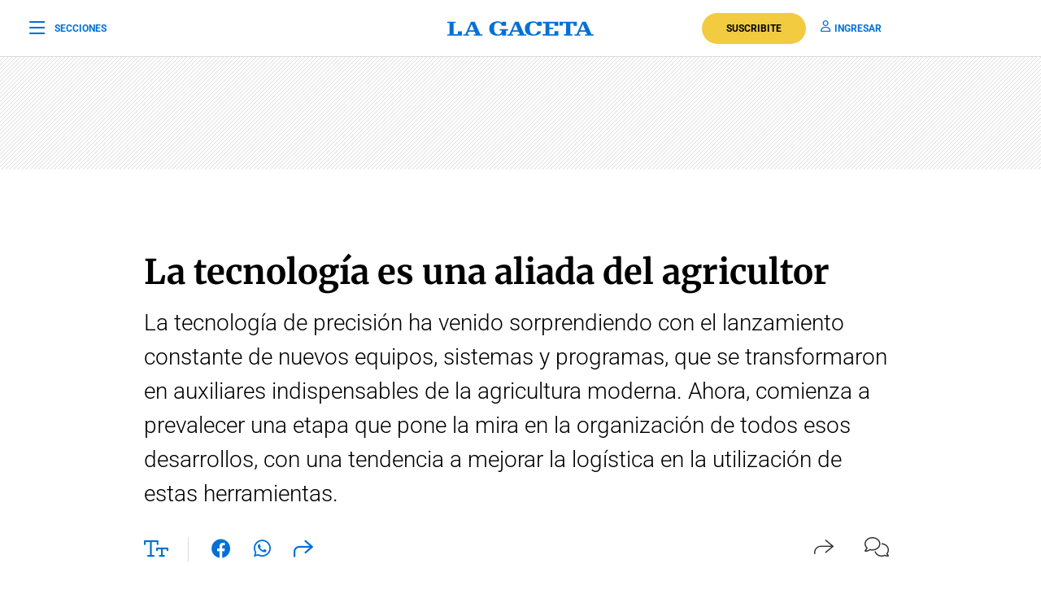

--- FILE ---
content_type: text/html; charset=UTF-8
request_url: https://www.lagaceta.com.ar/nota/755212/actualidad/tecnologia-aliada-agricultor.html
body_size: 23473
content:

<!DOCTYPE html>
<html lang="es-AR">
    <head>
        <meta charset="utf-8">
        <title>La tecnología es una aliada del agricultor</title>
<meta name="viewport" content="width=device-width, initial-scale=1.0">
<meta name="theme-color" content="#ffffff">
<meta name="msapplication-navbutton-color" content="#ffffff">
<meta name="apple-mobile-web-app-status-bar-style" content="#ffffff">
<meta name="revisit-after" content="1 days">
<meta name="creation_date" content="04/08/1912">
<meta name="distribution" content="global">
<meta name="geo.position" content="-26.828;-65.2062">
<meta name="geo.country" content="AR-Tucumán">
<meta name="geo.placename" content="Tucumán, Argentina">
<meta name="geo.region" content="AR-T">
<meta name="ICBM" content="-26.828, -65.2062">
<meta name="google-signin-client_id" content="643316196002-5j7ap76e8col3p5vevkb290hbtcajmt8.apps.googleusercontent.com"><meta name="robots" content="index,follow,noodp"><meta name="robots" content="max-image-preview:large">
<meta name="robots" content="max-video-preview:10">
<meta name="msvalidate.01" content="C6E13896588C431179E6A869A6AE3A83">
<meta name="msvalidate.01" content="8C6EC418BFE57747E12F5FE09EA44468" /> <!--2005-->
<meta property="fb:app_id" content="201312843260601">
<meta property="fb:pages" content="21627077384">
<meta name="twitter:card" content="summary_large_image">
<meta name="twitter:site" content="@lagacetatucuman">
<meta name="twitter:creator" content="@lagacetatucuman">
<meta name="twitter:site:id" content="82403377">
<meta name="twitter:domain" content="lagaceta.com.ar">

<meta http-equiv="x-dns-prefetch-control" content="on">
<link rel="preconnect" href="https://www.lagaceta.com.ar/">
<link rel="dns-prefetch" href="https://www.lagaceta.com.ar/">
<link rel="preconnect" href="https://img.lagaceta.com.ar/">
<link rel="dns-prefetch" href="https://img.lagaceta.com.ar/">

<link rel="preconnect" href="https://cdn.lavoz.com.ar">
<link rel="dns-prefetch" href="https://cdn.lavoz.com.ar">

<link rel="preconnect" href="https://news.google.com">
<link rel="dns-prefetch" href="https://news.google.com">
<link rel="preconnect" href="https://www.google.com">
<link rel="dns-prefetch" href="https://www.google.com">

<link rel="preconnect" href="https://securepubads.g.doubleclick.net" crossorigin>
<link rel="dns-prefetch" href="https://securepubads.g.doubleclick.net">
<link rel="dns-prefetch" href="https://googleads.g.doubleclick.net">
<link rel="preconnect" href="https://www.googletagmanager.com" crossorigin>
<link rel="dns-prefetch" href="https://www.googletagmanager.com">
<link rel="preconnect" href="https://pagead2.googlesyndication.com">
<link rel="dns-prefetch" href="https://pagead2.googlesyndication.com">
<link rel="preconnect" href="https://td.doubleclick.net">
<link rel="dns-prefetch" href="https://td.doubleclick.net">
<link rel="preconnect" href="https://www.youtube.com">
<link rel="dns-prefetch" href="https://www.youtube.com">
<link rel="preconnect" href="https://cdn.ampproject.org" crossorigin>
<link rel="dns-prefetch" href="https://cdn.ampproject.org">
<link rel="preconnect" href="https://analytics.google.com">
<link rel="dns-prefetch" href="https://analytics.google.com">
<link rel="dns-prefetch" href="https://apis.google.com">

<link rel="dns-prefetch" href="https://sdk.mrf.io">


    <style id="critical-css">
        body,html{font-family:Roboto,sans-serif;width:100%;height:100%}a{text-decoration:none}:focus-visible{outline:-webkit-focus-ring-color auto 0}.clear{clear:both}#sidebar{width:100%;max-width:100%;height:820px;max-height:820px;background-color:#000;padding:48px 24px;overflow:hidden}#sidebar .close{color:#fff;font-size:26px;float:right;margin:10px 0 0;padding:0}#sidebar .search{margin-bottom:48px;width:400px;padding-left:20px;height:44px;float:left;border:2px solid #333;-webkit-border-top-left-radius:6px;-moz-border-top-left-radius:6px;border-top-left-radius:6px;-webkit-border-top-right-radius:6px;-moz-border-top-right-radius:6px;border-top-right-radius:6px;-webkit-border-bottom-right-radius:6px;-moz-border-bottom-right-radius:6px;border-bottom-right-radius:6px;-webkit-border-bottom-left-radius:6px;-moz-border-bottom-left-radius:6px;border-bottom-left-radius:6px}#sidebar .search input{width:85%;background:0 0;height:40px;border:none;color:#fff;padding:0;font-size:16px;float:left}#sidebar .search button{width:15%;border:none;background:0 0;font-size:15px;color:#fff;padding:0;margin:0;float:left;height:40px}#sidebar .search button i{margin-top:2px;line-height:2}#sidebar .suscription{width:100%;text-align:center;display:flex;align-items:center;justify-content:center;margin-bottom:48px}#sidebar .suscription .text{font-size:18px;color:#fff;font-weight:300;display:flex;align-items:center;justify-content:center}#sidebar .suscription a{font-size:16px;font-weight:700;color:#c8a00e;border:2px solid #c8a00e;padding:6px 40px;margin-left:24px;-webkit-border-top-left-radius:30px;-moz-border-top-left-radius:30px;border-top-left-radius:30px;-webkit-border-top-right-radius:30px;-moz-border-top-right-radius:30px;border-top-right-radius:30px;-webkit-border-bottom-right-radius:30px;-moz-border-bottom-right-radius:30px;border-bottom-right-radius:30px;-webkit-border-bottom-left-radius:30px;-moz-border-bottom-left-radius:30px;border-bottom-left-radius:30px}#sidebar nav{margin-bottom:30px}#sidebar nav span{font-size:12px;font-weight:900;color:#fff;text-transform:uppercase;letter-spacing:3px;margin-bottom:24px;display:block}#sidebar nav ul{columns:3;-webkit-columns:3;-moz-columns:3;padding:0;margin:0}#sidebar nav ul.col2{columns:2;-webkit-columns:2;-moz-columns:2}#sidebar nav ul.col1{columns:1;-webkit-columns:1;-moz-columns:1}#sidebar nav ul li{display:block}#sidebar nav ul li a{font-size:15px;color:#fff;margin-bottom:18px;display:block}#sidebar .services{width:100%;display:flex;align-items:center;justify-content:space-around;padding:48px 0;border-top:1px solid #333;border-bottom:1px solid #333;margin-bottom:48px}#sidebar .services a{display:inline-block;color:#fff;text-align:center;font-size:14px;font-weight:400}#sidebar .services a i{font-size:24px;display:block;margin-bottom:10px}#sidebar .social{width:100%;text-align:right}#sidebar .social a{display:inline-block;color:#fff;font-size:18px;margin-left:32px}.body-blackout{position:absolute;z-index:2010;left:0;top:0;width:100%;height:100%;background-color:rgba(255,255,255,.9);display:none}.popup-modal{height:auto;width:600px;background-color:#fff;position:absolute;left:50%;top:10%;min-height:200px;transform:translate(-50%,-50%);padding:0;opacity:0;z-index:2011;box-shadow:0 5px 15px rgba(0,0,0,.5);border:1px solid;-webkit-border-top-left-radius:4px;-moz-border-top-left-radius:4px;border-top-left-radius:4px;-webkit-border-top-right-radius:4px;-moz-border-top-right-radius:4px;border-top-right-radius:4px;-webkit-border-bottom-right-radius:4px;-moz-border-bottom-right-radius:4px;border-bottom-right-radius:4px;-webkit-border-bottom-left-radius:4px;-moz-border-bottom-left-radius:4px;border-bottom-left-radius:4px;text-align:center}.popup-modal .close{position:absolute;font-size:22px;right:20px;top:10px;color:#333}header{width:100%;background-color:#fff;margin-bottom:48px}header .center{width:100%;display:flex;align-items:center;justify-content:space-between;padding:0 36px;height:100px;background-color:#fff;border-bottom:1px solid #dbdbdb}header .center .left{width:33%}header .center .left span{font-size:12px;color:#0070d7;text-transform:uppercase;font-weight:700;display:flex;align-items:center;padding:0;margin:0;line-height:0}header .center .left span i{font-size:22px;margin:2px 0 0;padding:0;line-height:0;margin-right:12px;float:left;margin-top:-2px}header .center .brand{width:34%;text-align:center;color:#0070d7}header .center .brand svg{width:286px;height:28px}header .center .brand path{fill:#0070d7}header .center .links{width:33%;text-align:right;display:flex;align-items:center;justify-content:right}header .center .links a{font-size:12px;font-weight:700;color:#0070d7;text-transform:uppercase;margin-left:18px}header .center .links a i{font-size:14px;color:#0070d7;margin-right:5px}header .center .links a.suscribe{background-color:#f2cb40;color:#000;padding:10px 30px;-webkit-border-top-left-radius:30px;-moz-border-top-left-radius:30px;border-top-left-radius:30px;-webkit-border-top-right-radius:30px;-moz-border-top-right-radius:30px;border-top-right-radius:30px;-webkit-border-bottom-right-radius:30px;-moz-border-bottom-right-radius:30px;border-bottom-right-radius:30px;-webkit-border-bottom-left-radius:30px;-moz-border-bottom-left-radius:30px;border-bottom-left-radius:30px}header.small .center{border-bottom:1px solid #dbdbdb;height:70px}header.small .center .brand svg{width:180px;height:18px}header.small .center .brand svg path{width:100%}header.section{margin-bottom:0}@media (max-width:767.98px){#sidebar{height:100%;padding:48px 12px}#sidebar .close{position:absolute;top:23px;right:24px}#sidebar .search{width:100%;margin-top:40px}#sidebar .suscription{display:block}#sidebar .suscription .text{width:100%;display:block;text-align:center;font-size:18px;margin-bottom:24px}#sidebar .suscription a{margin:0}#sidebar .services{display:block;padding:30px 0 0}#sidebar .services a{width:33.3%;float:left;padding:16px 10px 0;height:88px;margin-bottom:24px}#sidebar .social{display:flex;align-items:center;justify-content:space-between;padding:0 24px}#sidebar .social a{margin:0}header.small{height:auto}header .center{padding:0 24px}header .center .left{width:10%}header .center .left span{font-size:0}header .center .brand{width:80%}header .center .links{width:10%}header .center .links .suscribe{display:none}header .center .links a{font-size:0}header .center .links a i{font-size:22px}}@media (max-width:991.98px){#sidebar{height:100%;padding:48px 12px}#sidebar .close{position:absolute;top:23px;right:24px}#sidebar .search{width:100%;margin-top:40px}#sidebar .suscription{display:block}#sidebar .suscription .text{width:100%;display:block;text-align:center;font-size:18px;margin-bottom:24px}#sidebar .suscription a{margin:0}header.small{height:auto}header .center{padding:0 24px}header .center .left{width:10%}header .center .left span{font-size:0}header .center .brand{width:80%}header .center .links{width:10%}header .center .links .suscribe{display:none}header .center .links a{font-size:0}header .center .links a i{font-size:22px}}@media (min-width:1199.98px)and (max-width:2800px){.container{max-width:1296px}}@media (min-width:992px)and (max-width:1199.97px){.container{max-width:100%}}@media (max-width:575.98px){.popup-modal{width:90%;top:15%}.col-12{--bs-gutter-x:3rem}#sidebar{padding:48px 12px}#sidebar .close{position:absolute;top:23px;right:24px}#sidebar .search{width:100%;margin-top:40px}#sidebar .suscription{display:block}#sidebar .suscription .text{width:100%;display:block;text-align:center;font-size:18px;margin-bottom:24px}#sidebar .suscription a{margin:0}#sidebar nav ul{columns:2;-webkit-columns:2;-moz-columns:2}#sidebar .services{display:block;padding:30px 0 0}#sidebar .services a{width:33.3%;float:left;padding:16px 10px 0;height:88px;margin-bottom:24px}#sidebar .services a:nth-child(7){width:100%;border:1px solid #333;-webkit-border-top-left-radius:6px;-moz-border-top-left-radius:6px;border-top-left-radius:6px;-webkit-border-top-right-radius:6px;-moz-border-top-right-radius:6px;border-top-right-radius:6px;-webkit-border-bottom-right-radius:6px;-moz-border-bottom-right-radius:6px;border-bottom-right-radius:6px;-webkit-border-bottom-left-radius:6px;-moz-border-bottom-left-radius:6px;border-bottom-left-radius:6px;display:flex;align-items:center;justify-content:center;height:auto;padding:6px;gap:12px;margin-top:24px}#sidebar .services a:nth-child(7) i{margin:0}#sidebar .social{display:flex;align-items:center;justify-content:space-between;padding:0 24px}#sidebar .social a{margin:0}header{margin-bottom:0}header.small{height:auto}header .center{padding:0 24px}header .center .left{width:10%}header .center .left span{font-size:0}header .center .brand{width:80%}header .center .links{width:10%}header .center .links .suscribe{display:none}header .center .links a{font-size:0;display:block}header .center .links a i{font-size:22px}}.add{background:url("../../../assets/2022/images/patternAdd.png");display:flex;align-items:center;justify-content:center;margin-bottom:48px}.add.side{padding:0}.add.big{margin-bottom:0}.container{width:100%;padding-right:var(--bs-gutter-x,.75rem);padding-left:var(--bs-gutter-x,.75rem);margin-right:auto;margin-left:auto}@media (min-width:576px){.container{max-width:540px}}@media (min-width:768px){.container{max-width:720px}}@media (min-width:992px){.container{max-width:960px}}@media (min-width:1200px){.container{max-width:1140px}}@media (min-width:1400px){.container{max-width:1320px}}.row{--bs-gutter-x:1.5rem;--bs-gutter-y:0;display:flex;flex-wrap:wrap;margin-top:calc(-1 * var(--bs-gutter-y));margin-right:calc(-.5 * var(--bs-gutter-x));margin-left:calc(-.5 * var(--bs-gutter-x))}.row>*{box-sizing:border-box;flex-shrink:0;width:100%;max-width:100%;padding-right:calc(var(--bs-gutter-x) * .5);padding-left:calc(var(--bs-gutter-x) * .5);margin-top:var(--bs-gutter-y)}.col-12{flex:0 0 auto;width:100%}@media (min-width:768px){.col-md-6{flex:0 0 auto;width:50%}.col-md-10{flex:0 0 auto;width:83.33333333%}.col-md-12{flex:0 0 auto;width:100%}.d-md-none{display:none!important}}@media (min-width:992px){.col-lg-3{flex:0 0 auto;width:25%}.col-lg-4{flex:0 0 auto;width:33.33333333%}.col-lg-5{flex:0 0 auto;width:41.66666667%}.col-lg-10{flex:0 0 auto;width:83.33333333%}.d-lg-none{display:none!important}}@media (min-width:1200px){.col-xl-3{flex:0 0 auto;width:25%}.col-xl-4{flex:0 0 auto;width:33.33333333%}.col-xl-5{flex:0 0 auto;width:41.66666667%}.col-xl-9{flex:0 0 auto;width:75%}.col-xl-10{flex:0 0 auto;width:83.33333333%}}.justify-content-center{justify-content:center!important}:root{--bs-blue:#0d6efd;--bs-indigo:#6610f2;--bs-purple:#6f42c1;--bs-pink:#d63384;--bs-red:#dc3545;--bs-orange:#fd7e14;--bs-yellow:#ffc107;--bs-green:#198754;--bs-teal:#20c997;--bs-cyan:#0dcaf0;--bs-white:#fff;--bs-gray:#6c757d;--bs-gray-dark:#343a40;--bs-gray-100:#f8f9fa;--bs-gray-200:#e9ecef;--bs-gray-300:#dee2e6;--bs-gray-400:#ced4da;--bs-gray-500:#adb5bd;--bs-gray-600:#6c757d;--bs-gray-700:#495057;--bs-gray-800:#343a40;--bs-gray-900:#212529;--bs-primary:#0d6efd;--bs-secondary:#6c757d;--bs-success:#198754;--bs-info:#0dcaf0;--bs-warning:#ffc107;--bs-danger:#dc3545;--bs-light:#f8f9fa;--bs-dark:#212529;--bs-primary-rgb:13,110,253;--bs-secondary-rgb:108,117,125;--bs-success-rgb:25,135,84;--bs-info-rgb:13,202,240;--bs-warning-rgb:255,193,7;--bs-danger-rgb:220,53,69;--bs-light-rgb:248,249,250;--bs-dark-rgb:33,37,41;--bs-white-rgb:255,255,255;--bs-black-rgb:0,0,0;--bs-body-color-rgb:33,37,41;--bs-body-bg-rgb:255,255,255;--bs-font-sans-serif:system-ui,-apple-system,"Segoe UI",Roboto,"Helvetica Neue",Arial,"Noto Sans","Liberation Sans",sans-serif,"Apple Color Emoji","Segoe UI Emoji","Segoe UI Symbol","Noto Color Emoji";--bs-font-monospace:SFMono-Regular,Menlo,Monaco,Consolas,"Liberation Mono","Courier New",monospace;--bs-gradient:linear-gradient(180deg, rgba(255, 255, 255, 0.15), rgba(255, 255, 255, 0));--bs-body-font-family:var(--bs-font-sans-serif);--bs-body-font-size:1rem;--bs-body-font-weight:400;--bs-body-line-height:1.5;--bs-body-color:#212529;--bs-body-bg:#fff}*,::after,::before{box-sizing:border-box}@media (prefers-reduced-motion:no-preference){:root{scroll-behavior:smooth}}body{margin:0;font-family:var(--bs-body-font-family);font-size:var(--bs-body-font-size);font-weight:var(--bs-body-font-weight);line-height:var(--bs-body-line-height);color:var(--bs-body-color);text-align:var(--bs-body-text-align);background-color:var(--bs-body-bg);-webkit-text-size-adjust:100%}h1,h2{margin-top:0;margin-bottom:.5rem;font-weight:500;line-height:1.2}h1{font-size:calc(1.375rem + 1.5vw)}@media (min-width:1200px){.d-xl-block{display:block!important}h1{font-size:2.5rem}}h2{font-size:calc(1.325rem + .9vw)}@media (min-width:1200px){h2{font-size:2rem}}ul{padding-left:2rem}ul{margin-top:0;margin-bottom:1rem}b{font-weight:bolder}a{color:#0d6efd;text-decoration:underline}a:not([href]):not([class]){color:inherit;text-decoration:none}img,svg{vertical-align:middle}button{border-radius:0}button,input{margin:0;font-family:inherit;font-size:inherit;line-height:inherit}button{text-transform:none}[type=button],button{-webkit-appearance:button}::-moz-focus-inner{padding:0;border-style:none}::-webkit-datetime-edit-day-field,::-webkit-datetime-edit-fields-wrapper,::-webkit-datetime-edit-hour-field,::-webkit-datetime-edit-minute,::-webkit-datetime-edit-month-field,::-webkit-datetime-edit-text,::-webkit-datetime-edit-year-field{padding:0}::-webkit-inner-spin-button{height:auto}::-webkit-search-decoration{-webkit-appearance:none}::-webkit-color-swatch-wrapper{padding:0}::-webkit-file-upload-button{font:inherit}::file-selector-button{font:inherit}::-webkit-file-upload-button{font:inherit;-webkit-appearance:button}a{text-decoration:none!important}body{font-family:Roboto,sans-serif!important}.article .articleHead h1{font-weight:700!important;font-family:Merriweather,XMerriweather!important}.article .articleHead .breadcrumb,.article .articleHead h2{font-family:Roboto,XRoboto}@font-face{font-family:Merriweather;font-style:normal;font-weight:300 700;font-stretch:100%;font-display:swap;src:url(https://fonts.gstatic.com/s/merriweather/v32/u-4e0qyriQwlOrhSvowK_l5UcA6zuSYEqOzpPe3HOZJ5eX1WtLaQwmYiSeqqJ-k.woff2) format('woff2');unicode-range:U+0000-00FF,U+0131,U+0152-0153,U+02BB-02BC,U+02C6,U+02DA,U+02DC,U+0304,U+0308,U+0329,U+2000-206F,U+20AC,U+2122,U+2191,U+2193,U+2212,U+2215,U+FEFF,U+FFFD}@font-face{font-family:XMerriweather;src:local("Times New Roman");size-adjust:119.69999999999996%;ascent-override:80%}@font-face{font-family:Roboto;font-style:normal;font-weight:100 900;font-stretch:100%;font-display:swap;src:url(https://fonts.gstatic.com/s/roboto/v48/KFO7CnqEu92Fr1ME7kSn66aGLdTylUAMa3yUBA.woff2) format('woff2');unicode-range:U+0000-00FF,U+0131,U+0152-0153,U+02BB-02BC,U+02C6,U+02DA,U+02DC,U+0304,U+0308,U+0329,U+2000-206F,U+20AC,U+2122,U+2191,U+2193,U+2212,U+2215,U+FEFF,U+FFFD}@font-face{font-family:XRoboto;src:local(Arial);size-adjust:100.13%;ascent-override:96%}.popup-modal.share{top:5%;width:394px;padding:0 0 24px;-webkit-border-top-left-radius:10px;-moz-border-top-left-radius:10px;border-top-left-radius:10px;-webkit-border-top-right-radius:10px;-moz-border-top-right-radius:10px;border-top-right-radius:10px;-webkit-border-bottom-right-radius:10px;-moz-border-bottom-right-radius:10px;border-bottom-right-radius:10px;-webkit-border-bottom-left-radius:10px;-moz-border-bottom-left-radius:10px;border-bottom-left-radius:10px}.popup-modal.share .titleModal{border:none;font-size:24px;font-weight:400;padding:24px 30px 20px}.popup-modal.share .links{padding:0 48px}.popup-modal.share .links a{display:block;font-size:18px;font-weight:400;color:#000;text-align:left;padding:19px 0}.popup-modal.share .links a i{font-size:24px;color:#0070d7;margin-right:12px;float:left;width:25px;text-align:center}[data-customTooltip]{position:relative}[data-customTooltip]::after{background-color:#fff;font-weight:400;color:#000;font-size:14px;padding:8px 12px;height:fit-content;width:max-content;border-radius:6px;position:absolute;text-align:center;top:-85px;left:50%;content:attr(data-customTooltip);transform:translate(-50%,110%) scale(0);transform-origin:top;box-shadow:0 4px 14px 0 rgba(0,0,0,.2),0 0 0 1px rgba(0,0,0,.05)}.article{width:100%;padding-top:48px}.article .add{margin-bottom:32px}.article .articleHead{margin-bottom:32px}.article .articleHead .breadcrumb{margin-bottom:24px}.article .articleHead .breadcrumb a{font-size:18px;color:#000;margin-right:12px;text-decoration:none;vertical-align:top;-webkit-transform:translateZ(0);transform:translateZ(0);position:relative;overflow:hidden;display:inline-block;position:relative}.article .articleHead .breadcrumb a:before{content:"";position:absolute;z-index:-1;left:0;right:100%;bottom:0;background:#000;height:1px}.article .articleHead h1{font-size:42px;line-height:60px;color:#000;font-family:Merriweather,serif;font-weight:600;margin-bottom:12px}.article .articleHead h2{font-size:28px;line-height:42px;color:#000;font-weight:300}.article .articleHead .tools{width:100%;margin-top:32px}.article .articleHead .tools .left{float:left}.article .articleHead .tools .left a,.article .articleHead .tools .left span{font-size:24px;color:#0070d7;margin-right:24px}.article .articleHead .tools .left .sizeText{font-size:24px;color:#0070d7;margin-right:24px;border-right:1px solid #dbdbdb;padding-right:24px;display:inline-block;height:30px}.article .articleHead .tools .left .size{position:relative}.article .articleHead .tools .left .size .range{position:absolute;display:none;top:-10px;left:82px;width:200px;opacity:0;background-color:#fff}.article .articleHead .tools .left .size .range input[type=range]{-webkit-appearance:none;margin:0;width:100%}.article .articleHead .tools .left .size .range input[type=range]::-webkit-slider-runnable-track{width:100%;height:3px;box-shadow:none;background:#dbdbdb}.article .articleHead .tools .left .size .range input[type=range]::-webkit-slider-thumb{box-shadow:none;height:20px;width:20px;border:2px solid #0070d7;border-radius:100%;background:#fff;-webkit-appearance:none;margin-top:-9px}.article .articleHead .tools .left .size .range input[type=range]::-moz-range-track{width:100%;height:8.4px;box-shadow:1px 1px 1px #000,0 0 1px #0d0d0d;background:#3071a9;border-radius:1.3px;border:.2px solid #010101}.article .articleHead .tools .left .size .range input[type=range]::-moz-range-thumb{box-shadow:1px 1px 1px #000,0 0 1px #0d0d0d;border:1px solid #000;height:36px;width:16px;border-radius:3px;background:#fff}.article .articleHead .tools .left .size .range input[type=range]::-ms-track{width:100%;height:8.4px;background:rgba(0,0,0,0);border-color:transparent;border-width:16px 0;color:transparent}.article .articleHead .tools .left .size .range input[type=range]::-ms-fill-lower{background:#2a6495;border:.2px solid #010101;border-radius:2.6px;box-shadow:1px 1px 1px #000,0 0 1px #0d0d0d}.article .articleHead .tools .left .size .range input[type=range]::-ms-fill-upper{background:#3071a9;border:.2px solid #010101;border-radius:2.6px;box-shadow:1px 1px 1px #000,0 0 1px #0d0d0d}.article .articleHead .tools .left .size .range input[type=range]::-ms-thumb{box-shadow:1px 1px 1px #000,0 0 1px #0d0d0d;border:1px solid #000;height:36px;width:16px;border-radius:3px;background:#fff}.article .articleHead .tools .right{float:right}.article .articleHead .tools .right span{font-size:16px;color:#333;margin-left:24px;display:inline-block}.article .articleHead .tools .right span i{font-size:24px;float:left;margin-right:10px}.article .articleHead .tools .right span span{margin:0}.article .image{width:100%;margin-bottom:30px}.article .image img{width:100%;height:auto}.article .articleBody .tools .left .size .range{position:absolute;top:-10px;left:82px;width:200px;display:none;opacity:0;background-color:#fff}.article .articleBody .tools .left .size .range input[type=range]{-webkit-appearance:none;margin:0;width:100%}.article .articleBody .tools .left .size .range.down{top:0;left:39px;width:282px;height:30px}.article .articleBody .tools .left .size .range input[type=range]::-webkit-slider-runnable-track{width:100%;height:3px;box-shadow:none;background:#dbdbdb}.article .articleBody .tools .left .size .range input[type=range]::-webkit-slider-thumb{box-shadow:none;height:20px;width:20px;border:2px solid #0070d7;border-radius:100%;background:#fff;-webkit-appearance:none;margin-top:-9px}.article .articleBody .tools .left .size .range input[type=range]::-moz-range-track{width:100%;height:8.4px;box-shadow:1px 1px 1px #000,0 0 1px #0d0d0d;background:#3071a9;border-radius:1.3px;border:.2px solid #010101}.article .articleBody .tools .left .size .range input[type=range]::-moz-range-thumb{box-shadow:1px 1px 1px #000,0 0 1px #0d0d0d;border:1px solid #000;height:36px;width:16px;border-radius:3px;background:#fff}.article .articleBody .tools .left .size .range input[type=range]::-ms-track{width:100%;height:8.4px;background:rgba(0,0,0,0);border-color:transparent;border-width:16px 0;color:transparent}.article .articleBody .tools .left .size .range input[type=range]::-ms-fill-lower{background:#2a6495;border:.2px solid #010101;border-radius:2.6px;box-shadow:1px 1px 1px #000,0 0 1px #0d0d0d}.article .articleBody .tools .left .size .range input[type=range]::-ms-fill-upper{background:#3071a9;border:.2px solid #010101;border-radius:2.6px;box-shadow:1px 1px 1px #000,0 0 1px #0d0d0d}.article .articleBody .tools .left .size .range input[type=range]::-ms-thumb{box-shadow:1px 1px 1px #000,0 0 1px #0d0d0d;border:1px solid #000;height:36px;width:16px;border-radius:3px;background:#fff}@media (max-width:575.98px){[data-customTooltip]{display:none}[data-customTooltip]::after{display:none}.popup-modal.share{width:100%;position:fixed;top:inherit;bottom:-210px;padding:0 0 55px}.article .image{margin-bottom:30px}.article .articleHead h1{font-size:32px;line-height:42px;font-weight:600}.article .articleHead h2{font-size:22px;line-height:30px}.article .articleHead .tools .left span{margin-right:15px;padding-right:0;display:inline-block;height:30px}.article .articleHead .tools .left a{margin-right:15px}.article .articleHead .tools .left .size .range{left:66px}.article .articleHead .tools .right{margin-top:2px}.article .articleHead .tools .right span{margin-left:0}}@font-face{font-family:lg;font-weight:400;font-style:normal;font-display:swap;src:url('https://www.lagaceta.com.ar/assets/2022/fonts/icons/lg.2025.1.compressed.woff2') format('woff2')}[class^=icon-]{font-family:lg!important;speak:never;font-style:normal;font-weight:400;font-variant:normal;text-transform:none;line-height:1;-webkit-font-smoothing:antialiased;-moz-osx-font-smoothing:grayscale}.icon-bars-regular:before{content:"\e912"}.icon-comments-light:before{content:"\e91e"}.icon-copy-light:before{content:"\e920"}.icon-envelope-light:before{content:"\e922"}.icon-facebook-f-brands:before{content:"\e923"}.icon-instagram-brands:before{content:"\e927"}.icon-magnifying-glass-regular:before{content:"\e928"}.icon-newspaper-light:before{content:"\e92a"}.icon-plus-light:before{content:"\e92c"}.icon-share-light:before{content:"\e92d"}.icon-share-regular:before{content:"\e92e"}.icon-text-size-regular:before{content:"\e933"}.icon-user-regular:before{content:"\e938"}.icon-xmark-regular:before{content:"\e939"}.icon-youtube-brands:before{content:"\e93a"}.icon-whatsapp-brands:before{content:"\e93d"}.icon-facebook-brands:before{content:"\e941"}.icon-noro:before{content:"\e946"}.icon-gift-card-light:before{content:"\e947"}.icon-house-light:before{content:"\e948"}.icon-tiktok:before{content:"\e969"}.icon-x-twitter:before{content:"\e96a"}.icon-games:before{content:"\e96c"}.bn90{height:138px}    </style>
    
    <link rel="preload" href="https://img.lagaceta.com.ar/fotos/notas/2017/12/16/970x546_755212_201712151827000000001.webp" as="image" fetchpriority="high">
<link rel="preload" href="https://www.lagaceta.com.ar/assets/2022/css/base.min.25.4.css" as="style" onload="this.onload=null;this.rel='stylesheet'">
<!-- Desktop -->
    <link rel="preload" href="https://fonts.gstatic.com/s/merriweather/v32/u-4e0qyriQwlOrhSvowK_l5UcA6zuSYEqOzpPe3HOZJ5eX1WtLaQwmYiSeqqJ-k.woff2" as="font" type="font/woff2" crossorigin>
    <link rel="preload" href="https://fonts.gstatic.com/s/roboto/v48/KFO7CnqEu92Fr1ME7kSn66aGLdTylUAMa3yUBA.woff2" as="font" type="font/woff2" crossorigin>
    <link rel="preload" href="https://www.lagaceta.com.ar/assets/2022/css/bootstrap-grid-reboot.min.css" as="style" onload="this.onload=null;this.rel='stylesheet'">
<link rel="preload" href="https://www.lagaceta.com.ar/assets/2022/fonts/icons/lg.2025.1.compressed.woff2" as="font" type="font/woff2" crossorigin>
<style>
.body.paywall.amp-mode-mouse { position: static;} header .access ul li, header .access ul li a { position: static;} a { text-decoration: none !important;} body {font-family: "Roboto", sans-serif !important;} .article .articleHead h1 {font-weight: 700 !important; font-family: 'Merriweather', 'XMerriweather' !important;} .article .articleBody p {font-family: 'Merriweather', 'XMerriweather' !important;} .article .articleHead h2,.article .articleHead .breadcrumb {font-family: 'Roboto', 'XRoboto';}
 </style>
<!-- Bootstrap -->
    <link rel="preload" href="https://www.lagaceta.com.ar/assets/2022/css/bootstrap-grid-reboot.min.css" as="style" onload="this.onload=null;this.rel='stylesheet'">
    <noscript>
    <link rel="preload" href="https://www.lagaceta.com.ar/assets/2022/css/bootstrap-grid-reboot.min.css" as="style" onload="this.onload=null;this.rel='stylesheet'">
    </noscript>

<style>
@font-face {
    font-family: 'Merriweather';
    font-style: normal;
    font-weight: 300 700;
    font-stretch: 100%;
    font-display: swap;
    src: url(https://fonts.gstatic.com/s/merriweather/v32/u-4e0qyriQwlOrhSvowK_l5UcA6zuSYEqOzpPe3HOZJ5eX1WtLaQwmYiSeqqJ-k.woff2) format('woff2');
    unicode-range: U+0000-00FF, U+0131, U+0152-0153, U+02BB-02BC, U+02C6, U+02DA, U+02DC, U+0304, U+0308, U+0329, U+2000-206F, U+20AC, U+2122, U+2191, U+2193, U+2212, U+2215, U+FEFF, U+FFFD;
    }
@font-face {
    font-family: 'XMerriweather';
    src: local("Times New Roman");
    size-adjust: 119.69999999999996%;
    ascent-override: 80%;
}
@font-face {
    font-family: 'Roboto';
    font-style: normal;
    font-weight: 100 900;
    font-stretch: 100%;
    font-display: swap;
    src: url(https://fonts.gstatic.com/s/roboto/v48/KFO7CnqEu92Fr1ME7kSn66aGLdTylUAMa3yUBA.woff2) format('woff2');
    unicode-range: U+0000-00FF, U+0131, U+0152-0153, U+02BB-02BC, U+02C6, U+02DA, U+02DC, U+0304, U+0308, U+0329, U+2000-206F, U+20AC, U+2122, U+2191, U+2193, U+2212, U+2215, U+FEFF, U+FFFD;
    }
@font-face {
    font-family: 'XRoboto';
    src: local(Arial);
    size-adjust: 100.13%;
    ascent-override: 96%;
}
</style>

<!-- Css -->
    <link rel="preload" href="https://www.lagaceta.com.ar/assets/2022/css/news.min.v3.4.css?lg" as="style" onload="this.onload=null;this.rel='stylesheet'">

<style>
@font-face{font-family:lg;font-weight:400;font-style:normal;font-display:swap;src:url('https://www.lagaceta.com.ar/assets/2022/fonts/icons/lg.2025.10.woff2') format('woff2')}[class*=" icon-"],[class^=icon-]{font-family:lg!important;speak:never;font-style:normal;font-weight:400;font-variant:normal;text-transform:none;line-height:1;-webkit-font-smoothing:antialiased;-moz-osx-font-smoothing:grayscale}.icon-comments-thin:before{content:"\e900"}.icon-game-board-simple-thin:before{content:"\e901"}.icon-volume-high-thin:before{content:"\e902"}.icon-homee74c86fe6cb9354b7cfdfec19054ae32:before{content:"\e903"}.icon-plus36de6c6e72083b5fe2aca2441f53acf7:before{content:"\e904"}.icon-messages-regular:before{content:"\e905"}.icon-trash-can-light:before{content:"\e906"}.icon-pen-to-square-regular:before{content:"\e907"}.icon-badge-percent-light:before{content:"\e908"}.icon-google:before{content:"\e909"}.icon-spotify:before{content:"\e90a"}.icon-microphone-light:before{content:"\e90b"}.icon-arrow-up-right-from-square-regular:before{content:"\e90c"}.icon-angle-down-solid:before{content:"\e90d"}.icon-arrow-down-light:before{content:"\e90e"}.icon-arrow-right-from-bracket-regular:before{content:"\e90f"}.icon-arrow-right-regular:before{content:"\e910"}.icon-arrow-up-light:before{content:"\e911"}.icon-bars-regular:before{content:"\e912"}.icon-bell-regular:before{content:"\e913"}.icon-bookmark-regular:before{content:"\e914"}.icon-camera-regular:before{content:"\e915"}.icon-chart-bar-light:before{content:"\e916"}.icon-check-solid:before{content:"\e917"}.icon-circle-check-light:before{content:"\e918"}.icon-circle-check-solid:before{content:"\e919"}.icon-circle-question-regular:before{content:"\e91a"}.icon-cloud-sun-light:before{content:"\e91b"}.icon-comment-light:before{content:"\e91c"}.icon-comment-slash-regular:before{content:"\e91d"}.icon-comments-light:before{content:"\e91e"}.icon-comments-regular:before{content:"\e91f"}.icon-copy-light:before{content:"\e920"}.icon-droplet-light:before{content:"\e921"}.icon-envelope-light:before{content:"\e922"}.icon-facebook-f-brands:before{content:"\e923"}.icon-futbol-light:before{content:"\e924"}.icon-gear-regular:before{content:"\e925"}.icon-hand-fingers-crossed-light:before{content:"\e926"}.icon-instagram-brands:before{content:"\e927"}.icon-magnifying-glass-regular:before{content:"\e928"}.icon-money-bills-simple-light:before{content:"\e929"}.icon-newspaper-light:before{content:"\e92a"}.icon-play-regular:before{content:"\e92b"}.icon-plus-light:before{content:"\e92c"}.icon-share-light:before{content:"\e92d"}.icon-share-regular:before{content:"\e92e"}.icon-signal-stream-solid:before{content:"\e92f"}.icon-star-regular:before{content:"\e930"}.icon-star-solid:before{content:"\e931"}.icon-tag-light:before{content:"\e932"}.icon-text-size-regular:before{content:"\e933"}.icon-thumbs-down-regular:before{content:"\e934"}.icon-thumbs-up-regular:before{content:"\e935"}.icon-twitter-brands:before{content:"\e936"}.icon-unlock-keyhole-regular:before{content:"\e937"}.icon-user-regular:before{content:"\e938"}.icon-xmark-regular:before{content:"\e939"}.icon-youtube-brands:before{content:"\e93a"}.icon-envelope-regular:before{content:"\e93b"}.icon-xmark-light:before{content:"\e93c"}.icon-whatsapp-brands:before{content:"\e93d"}.icon-plus-regular:before{content:"\e93e"}.icon-angle-right-regular:before{content:"\e93f"}.icon-angle-down-regular:before{content:"\e940"}.icon-facebook-brands:before{content:"\e941"}.icon-unlock-keyhole-solid:before{content:"\e942"}.icon-angle-up-regular:before{content:"\e943"}.icon-comment-regular:before{content:"\e944"}.icon-user-group-regular:before{content:"\e945"}.icon-noro:before{content:"\e946"}.icon-gift-card-light:before{content:"\e947"}.icon-house-light:before{content:"\e948"}.icon-circle-check-thin:before{content:"\e949"}.icon-envelope-open-text-thin:before{content:"\e94a"}.icon-angle-right-solid:before{content:"\e94b"}.icon-game_Mesadetrabajo1:before{content:"\e94c"}.icon-circle-dollar-regular:before{content:"\e94d"}.icon-video:before{content:"\e94e"}.icon-gift-regular:before{content:"\e94f"}.icon-envelope:before{content:"\e950"}.icon-newspapper-thin:before{content:"\e951"}.icon-support:before{content:"\e952"}.icon-headphones:before{content:"\e953"}.icon-linkedin:before{content:"\e954"}.icon-clock:before{content:"\e955"}.icon-cloud-sun-thin:before{content:"\e956"}.icon-coins:before{content:"\e957"}.icon-newspaper-thin:before{content:"\e958"}.icon-lotery:before{content:"\e959"}.icon-magnifying-glass-thin:before{content:"\e95a"}.icon-money-bill-trend-up-thin:before{content:"\e95b"}.icon-eye-slash-regular:before{content:"\e95c"}.icon-shield-check-regular:before{content:"\e95d"}.icon-users-regular:before{content:"\e95e"}.icon-badge-percent-thin:before{content:"\e95f"}.icon-lock-keyhole-open-thin:before{content:"\e960"}.icon-user-headset-thin:before{content:"\e961"}.icon-users-thin:before{content:"\e962"}.icon-bullseye-pointer-thin:before{content:"\e963"}.icon-message-exclamation-thin:before{content:"\e964"}.icon-triangle:before{content:"\e965"}.icon-users-light:before{content:"\e966"}.icon-strava:before{content:"\e967"}.icon-arrows-left-right-thin:before{content:"\e968"}.icon-tiktok:before{content:"\e969"}.icon-x-twitter:before{content:"\e96a"}.icon-ellipsis-regular:before{content:"\e96b"}.icon-games:before{content:"\e96c"}.icon-services:before{content:"\e96d"}.icon-angle-left-regular-full:before {content: "\e971";}
</style><script async="async" src="https://securepubads.g.doubleclick.net/tag/js/gpt.js" crossorigin="anonymous"></script>

<script async src="https://cdn.ampproject.org/v0.js"></script>
<script async custom-element="amp-sidebar" src="https://cdn.ampproject.org/v0/amp-sidebar-0.1.js"></script>
<script async custom-element="amp-carousel" src="https://cdn.ampproject.org/v0/amp-carousel-0.2.js"></script>


	<meta http-equiv="Expires" content="60">

<link rel="alternate" href="https://feeds.feedburner.com/LaGacetaUltimoMomento?format=xml" type="application/rss+xml" title="La Gaceta - Ultimo Momento">
<link rel="alternate" href="https://feeds.feedburner.com/LaGaceta-General?format=xml" type="application/rss+xml" title="La Gaceta">
<link rel="alternate" href="https://feeds.feedburner.com/lgplay?format=xml" type="application/rss+xml" title="LG Play">
<link href="https://www.lagaceta.com.ar/images/favicon.ico" rel="shortcut icon" type="image/x-icon">
<link href="https://www.lagaceta.com.ar/apple-touch-icon.png" rel="apple-touch-icon">
<link href="https://www.lagaceta.com.ar/apple-touch-icon-114x114-precomposed.png" rel="apple-touch-icon-precomposed">
<link href="https://www.lagaceta.com.ar/apple-touch-icon-120x120-precomposed.png" rel="apple-touch-icon-precomposed">
<link rel="canonical" href="https://www.lagaceta.com.ar/nota/755212/actualidad/tecnologia-aliada-agricultor.html"><link rel="amphtml" href="https://www.lagaceta.com.ar/nota/amp/755212/actualidad/tecnologia-aliada-agricultor.html"><meta name="title" content="La tecnología es una aliada del agricultor"><meta property="og:title" content="La tecnología es una aliada del agricultor"><meta property="og:type" content="article"><meta name="twitter:title" content="La tecnología es una aliada del agricultor"><meta name="description" content="La tecnología de precisión ha venido sorprendiendo con el lanzamiento constante de nuevos equipos, sistemas y programas, que se transformaron en auxiliares indispensables de la agricultura moderna. Ahora, comienza a prevalecer una etapa que pone la mira en la organización de todos esos desarrollos, con una tendencia a mejorar la logística en la utilización de estas herramientas."><meta property="og:description" content="La tecnología de precisión ha venido sorprendiendo con el lanzamiento constante de nuevos equipos, sistemas y programas, que se transformaron en auxiliares indispensables de la agricultura moderna. Ahora, comienza a prevalecer una etapa que pone la mira en la organización de todos esos desarrollos, con una tendencia a mejorar la logística en la utilización de estas herramientas."><meta name="twitter:description" content="La tecnología de precisión ha venido sorprendiendo con el lanzamiento constante de nuevos equipos, sistemas y programas, que se transformaron en auxiliares indispensables de la agricultura moderna. Ahora, comienza a prevalecer una etapa que pone la mira en la organización de todos esos desarrollos, con una tendencia a mejorar la logística en la utilización de estas herramientas."><meta property="og:url" content="https://www.lagaceta.com.ar/nota/755212/actualidad/tecnologia-aliada-agricultor.html"><meta name="author" content="Gustavo Frías Silva"><meta name="keywords" content="Impreso"><meta name="news_keywords" content="Impreso"><link rel="image_src" type="image/jpg" href="https://img.lagaceta.com.ar/fotos/notas/2017/12/16/755212_201712151827000000001.jpg"><meta property="og:image" content="https://img.lagaceta.com.ar/fotos/notas/2017/12/16/755212_201712151827000000001.jpg"><meta property="og:image:type" content="image/jpg"><meta name="twitter:image" content="https://img.lagaceta.com.ar/fotos/notas/2017/12/16/755212_201712151827000000001.jpg"><meta property="og:image:width" content="970" /><meta property="og:image:height" content="546" /><meta name="rating" content="general"><meta name="cXenseParse:recs:publishtime" content="2017-12-16T18:29:00Z"><meta name="cXenseParse:title" content="La tecnología es una aliada del agricultor"><meta name="cXenseParse:description" content="La tecnología de precisión ha venido sorprendiendo con el lanzamiento constante de nuevos equipos, sistemas y programas, que se transformaron en auxiliares indispensables de la agricultura moderna. Ahora, comienza a prevalecer una etapa que pone la mira en la organización de todos esos desarrollos, con una tendencia a mejorar la logística en la utilización de estas herramientas."><meta name="cXenseParse:url" content="https://www.lagaceta.com.ar/nota/755212/actualidad/tecnologia-aliada-agricultor.html"><meta name="cXenseParse:pageclass" content="article"><meta name="cXenseParse:articleid" content="755212"><meta name="cXenseParse:premium" content="false"><meta name="cXenseParse:recs:premium" content="false"><meta name="cXenseParse:tipoarticulo" content="nota_periodistica"><meta name="cXenseParse:recs:tipoarticulo" content="nota_periodistica"><meta name="cXenseParse:category" content="Actualidad"><meta name="cXenseParse:recs:category" content="Actualidad"><meta name="cXenseParse:category" content="Rural"><meta name="cXenseParse:recs:category" content="Rural"><meta name="cXenseParse:category" content="Economía"><meta name="cXenseParse:recs:category" content="Economía"><meta name="cXenseParse:tags" content="188031"><meta name="cXenseParse:recs:tags" content="188031"><meta name="cXenseParse:tags" content="Impreso"><meta name="cXenseParse:recs:tags" content="Impreso"><meta property="article:location" content="city:tucuman,argentina"><meta property="article:tag" content="Architecture"><meta property="article:tag" content="Business, Finance, & Economics"><meta property="article:opinion" content="false"><meta name="LGParse:type" content="article">
<script>window.dataLayer = window.dataLayer || [];</script>
		<script>
	dataLayer.push({'plataforma': 'desktop'});
	</script>


			<script>
			dataLayer.push({'esvideo': 0});
		</script>
	
																													<script>
		dataLayer.push({
		  'nota_id': '755212',
		  'fecha_pub': '2017-12-16',
		  'nota_dias': '2959',
		  		  			  				  		'seccion_0' : 'Actualidad',
		  			  				  		'seccion_1' : 'Rural',
		  			  				  		'seccion_2' : 'Economía',
		  			  		  		  			  				  		'key_0' : 'Impreso',
		  				  			  		  		  	'keywords': 'Impreso,188031',
		  		  		  			  		'origen': 'Agenda Pública',
		  			  		});

																																							
		
		//Para CI
		dataLayer.push({
		  'id': '755212',
		  'postid': '755212',
		  'maincontent': "h1[itemprop='headline'], h2[itemprop='description'], .newsBody,",
		  'title': "La tecnología es una aliada del agricultor",
		  'pubdate': '2017-12-16',
		  'longitud':'5188',
		  		  		  	'authors': 'YXV0aG9yXzIy',
		  		  		  		  	'tags': 'Impreso,188031',
		  		  		  	'access_level': 'metered',
		  	'perfil': 'noticia medida',
		  		  'article_type': 'news',
		  		  	'reader_type': 'anonymous',
		  		  		  	'image': 'https://img.lagaceta.com.ar/fotos/notas/2017/12/16/755212_201712151827000000001.jpg'
		  		});
	</script>
		<meta property="article:published_time" content="2017-12-16T00:00:00-03:00" />
		   	<meta property="article:modified_time" content="2017-12-16T00:00:00-03:00" />
	    <script type="application/ld+json">{"@context":"http:\/\/schema.org","@graph":[{"@type":"NewsArticle","headline":"La tecnolog\u00eda es una aliada del agricultor","url":"https:\/\/www.lagaceta.com.ar\/nota\/755212\/actualidad\/tecnologia-aliada-agricultor.html","thumbnailUrl":"https:\/\/img.lagaceta.com.ar\/fotos\/notas\/2017\/12\/16\/755212_201712151827000000001.jpg","image":{"@type":"ImageObject","url":"https:\/\/img.lagaceta.com.ar\/fotos\/notas\/2017\/12\/16\/755212_201712151827000000001.jpg","height":546,"width":970},"dateCreated":"2017-12-16T00:00:00-03:00","datePublished":"2017-12-16T00:00:00-03:00","dateModified":"2017-12-16T00:00:00-03:00","mainEntityOfPage":"https:\/\/www.lagaceta.com.ar\/nota\/755212\/actualidad\/tecnologia-aliada-agricultor.html","articleSection":"Actualidad","isAccessibleForFree":false,"hasPart":{"@type":"WebPageElement","isAccessibleForFree":false,"cssSelector":["#spktitle","#spksumary","#articleContent"]},"isPartOf":{"@type":["CreativeWork","Product"],"offers":{"@type":"Offer","url":"https:\/\/www.lagaceta.com.ar\/suscripcion","priceCurrency":"ARG","price":"2999.00","seller":{"@type":"Organization","name":"La Gaceta"}},"name":"Acceso Digital Medido","productID":"lagaceta.com.ar:suscripcion_digital_metered"},"author":{"@type":"Person","name":"Gustavo Fr\u00edas Silva","url":"https:\/\/www.lagaceta.com.ar\/periodista\/22\/gustavo-frias-silva.html"},"keywords":["Impreso","188031"],"description":"La tecnolog\u00eda de precisi\u00f3n ha venido sorprendiendo con el lanzamiento constante de nuevos equipos, sistemas y programas, que se transformaron en auxiliares indispensables de la agricultura moderna. Ahora, comienza a prevalecer una etapa que pone la mira en la organizaci\u00f3n de todos esos desarrollos, con una tendencia a mejorar la log\u00edstica en la utilizaci\u00f3n de estas herramientas.","publisher":{"@type":"Organization","name":"LA GACETA","url":"https:\/\/www.lagaceta.com.ar\/","logo":{"@type":"ImageObject","url":"https:\/\/www.lagaceta.com.ar\/images\/ico-logo720.webp","height":"720","width":"1200"}},"speakable":{"@type":"SpeakableSpecification","cssSelector":["#spktitle","#spksumary","#articleContent"]}},{"@type":"NewsMediaOrganization","name":"LA GACETA","@id":"https:\/\/www.lagaceta.com.ar\/","url":"https:\/\/www.lagaceta.com.ar\/","description":"El diario de Tucum\u00e1n, noticias 24 horas online - San Miguel de Tucum\u00e1n - Argentina - Ultimo momento - Ultimas noticias","alternateName":"LG","foundingDate":"1912-08-04","logo":{"@type":"ImageObject","url":"https:\/\/www.lagaceta.com.ar\/images\/ico-logo720.webp","height":"720","width":"1200"},"sameAs":["https:\/\/www.youtube.com\/user\/lagacetatucuman","https:\/\/www.instagram.com\/lagacetatucuman\/","https:\/\/www.facebook.com\/lagaceta","https:\/\/twitter.com\/lagacetatucuman"]},{"@type":"CollectionPage","@id":"https:\/\/www.lagaceta.com.ar\/nota\/755212\/actualidad\/tecnologia-aliada-agricultor.html","breadcrumb":{"@type":"BreadcrumbList","itemListElement":[{"@type":"ListItem","position":1,"name":"Home","item":"https:\/\/www.lagaceta.com.ar\/"},{"@type":"ListItem","position":2,"name":"Actualidad","item":"https:\/\/www.lagaceta.com.ar\/actualidad"},{"@type":"ListItem","position":3,"name":"Rural","item":"https:\/\/www.lagaceta.com.ar\/tags\/107\/rural"},{"@type":"ListItem","position":4,"name":"Econom\u00eda","item":"https:\/\/www.lagaceta.com.ar\/economia"}]}}]}</script>
    	
<!-- Google Tag Manager -->
<script>(function(w,d,s,l,i){w[l]=w[l]||[];w[l].push({'gtm.start':
new Date().getTime(),event:'gtm.js'});var f=d.getElementsByTagName(s)[0],
j=d.createElement(s),dl=l!='dataLayer'?'&l='+l:'';j.async=true;j.src=
'//www.googletagmanager.com/gtm.js?id='+i+dl;j.crossOrigin = "anonymous";f.parentNode.insertBefore(j,f);
})(window,document,'script','dataLayer','GTM-N57RBG');</script>
<!-- End Google Tag Manager -->
<!-- Google tag (gtag.js) -->
<script async src="https://www.googletagmanager.com/gtag/js?id=G-6R7MYND3C6" crossorigin="anonymous"></script>
<script>
  /*window.dataLayer = window.dataLayer || [];*/
  function gtag(){dataLayer.push(arguments);}
  gtag('js', new Date());
    	  	gtag('config','G-6R7MYND3C6', {'redactor': 'YXV0aG9yXzIy', 'published_date': '2017-12-16', 'nota_id': '755212', 'seccion': 'actualidad'});
  </script>
<!-- Begin Marfeel Tag  -->
<script type="text/javascript">
function e(e){var t=!(arguments.length>1&&void 0!==arguments[1])||arguments[1],c=document.createElement("script");c.src=e,c.crossOrigin="anonymous",t?c.type="module":(c.async=!0,c.type="text/javascript",c.setAttribute("nomodule",""));var n=document.getElementsByTagName("script")[0];n.parentNode.insertBefore(c,n)}function t(t,c,n){var a,o,r;null!==(a=t.marfeel)&&void 0!==a||(t.marfeel={}),null!==(o=(r=t.marfeel).cmd)&&void 0!==o||(r.cmd=[]),t.marfeel.config=n,t.marfeel.config.accountId=c;var i="https://sdk.mrf.io/statics";e("".concat(i,"/marfeel-sdk.js?id=").concat(c),!0),e("".concat(i,"/marfeel-sdk.es5.js?id=").concat(c),!1)}!function(e,c){var n=arguments.length>2&&void 0!==arguments[2]?arguments[2]:{};t(e,c,n)}(window,2383,{adsTrackingFromClient:true, multimedia:{providers:['youtube', 'dailymotion']}} /*config*/);
</script>
<!-- End Marfeel Tag -->
<!-- Begin comScore Tag -->
<script>
var _comscore = _comscore || [];
_comscore.push({
c1: "2", c2: "7290379",
options: {
enableFirstPartyCookie: true,
bypassUserConsentRequirementFor1PCookie: true
}
});
(function () {
var s = document.createElement("script"), el = document.getElementsByTagName("script")[0]; s.async = true;
s.src = "https://sb.scorecardresearch.com/cs/7290379/beacon.js";
el.parentNode.insertBefore(s, el);
})();
</script>
<noscript>
<img src="https://sb.scorecardresearch.com/p?c1=2&amp;c2=7290379&amp;cv=4.4.0&amp;cj=1">
</noscript>
<!-- End comScore Tag -->
<script type="text/javascript">window.marfeel = window.marfeel || { cmd: [] };</script>
	<meta property="mrf:authors" content="Gustavo Frías Silva" /> 
<script type="text/javascript">
    window.googletag = window.googletag || { cmd: [] };
    //window.marfeel = window.marfeel || { cmd: [] };

    var anchor_slot;
	var interstitialSlot;
    var staticSlot;
    var REFRESH_KEY = 'refresh';
    var REFRESH_VALUE = 'true';
	
    googletag.cmd.push(function () {
        googletag.pubads().addEventListener('slotRenderEnded', function (event) {
            if (!event.isEmpty) {
                window.marfeel.cmd.push(['compass', function (compass) {
                    compass.trackAdEvent('slotRenderEnded', event.slot);
                }]);
            }
        });
        googletag.pubads().addEventListener('slotVisibilityChanged', function (event) {
            window.marfeel.cmd.push(['compass', function (compass) {
                compass.trackAdEvent('slotVisibilityChanged', event.slot);
            }]);
        });
    });
</script>

	<!-- Start Admanager Adx --><script>googletag.cmd.push(function() {var slot0 = googletag.defineSlot('/1418175/LGT_Nota_Inline04', [[640, 480], [728, 250], [300, 250], [728, 90]], 'div-gpt-ad-1664463809789-02').setTargeting('refresh','true').setTargeting('refreshed_slot', 'false').addService(googletag.pubads());var slot1 = googletag.defineSlot('/1418175/LGT_Nota_Inline04', [[640, 480], [728, 250], [300, 250], [728, 90]], 'div-gpt-ad-1664463809789-01').setTargeting('refresh','true').setTargeting('refreshed_slot', 'false').addService(googletag.pubads());var slot2 = googletag.defineSlot('/1418175/LGT_Nota_Inline04', [[640, 480], [728, 250], [300, 250], [728, 90]], 'div-gpt-ad-1664463809789-05').setTargeting('refresh','true').setTargeting('refreshed_slot', 'false').addService(googletag.pubads());var slot3 = googletag.defineSlot('/1418175/LGT_Nota_Inline04', [[640, 480], [728, 250], [300, 250], [728, 90]], 'div-gpt-ad-1664463809789-04').setTargeting('refresh','true').setTargeting('refreshed_slot', 'false').addService(googletag.pubads());var slot4 = googletag.defineSlot('/1418175/LGT_Nota_Inline04', [[640, 480], [728, 250], [300, 250], [728, 90]], 'div-gpt-ad-1664463809789-03').setTargeting('refresh','true').setTargeting('refreshed_slot', 'false').addService(googletag.pubads());var slot5 = googletag.defineOutOfPageSlot('/1418175/LGT_Nota_AnuncioPrevio', 'div-gpt-ad-1648583754739-0').addService(googletag.pubads());var slot6 = googletag.defineSlot('/1418175/lgt_nota_topbanner', [[970, 90], [728, 90]], 'div-gpt-ad-1648583592425-0').setTargeting('refresh','true').setTargeting('refreshed_slot', 'false').addService(googletag.pubads());var slot7 = googletag.defineSlot('/1418175/lgt_nota_box01', [300, 250], 'div-gpt-ad-1650421343597-0').setTargeting('refresh','true').setTargeting('refreshed_slot', 'false').addService(googletag.pubads());var slot8 = googletag.defineSlot('/1418175/LGT_Nota_MedioEspecial', [[728, 90], [728, 250], [970, 90], [970, 250]], 'div-gpt-ad-1711046376132-0').setTargeting('refresh','true').setTargeting('refreshed_slot', 'false').addService(googletag.pubads());var slot9 = googletag.defineSlot('/1418175/lgt_nota_medio01', [[970, 90], [728, 250], [970, 250], [728, 90]], 'div-gpt-ad-1664801130980-0').setTargeting('refresh','true').setTargeting('refreshed_slot', 'false').addService(googletag.pubads());var slot10 = googletag.defineSlot('/1418175/LGT_Nota_Inline01', [[640, 480], [1, 1], [300, 250], [728, 90], [728, 250]], 'div-gpt-ad-1669210336556-0').setTargeting('refresh','true').setTargeting('refreshed_slot', 'false').addService(googletag.pubads());var slot11 = googletag.defineSlot('/1418175/LGT_Nota_Lateral01',  [300, 600], 'div-gpt-ad-1660165818419-0').setTargeting('refresh','true').setTargeting('refreshed_slot', 'false').addService(googletag.pubads());var slot12 = googletag.defineSlot('/1418175/LGT_Nota_MedioEspecial02', [[970, 250], [728, 250], [728, 90], [970, 90]], 'div-gpt-ad-1711046666515-0').setTargeting('refresh','true').setTargeting('refreshed_slot', 'false').addService(googletag.pubads());var slot13 = googletag.defineSlot('/1418175/LGT_Nota_Inline02', [[728, 250], [640, 480], [300, 250], [728, 90]], 'div-gpt-ad-1657044022602-0').setTargeting('refresh','true').setTargeting('refreshed_slot', 'false').addService(googletag.pubads());var slot14 = googletag.defineSlot('/1418175/LGT_Nota_Lateral02', [300, 600], 'div-gpt-ad-1649716610622-0').setTargeting('refresh','true').setTargeting('refreshed_slot', 'false').addService(googletag.pubads());var slot15 = googletag.defineSlot('/1418175/LGT_Nota_Inline03', [[300, 250], [728, 90], [640, 480], [728, 250]], 'div-gpt-ad-1657044157972-0').setTargeting('refresh','true').setTargeting('refreshed_slot', 'false').addService(googletag.pubads());var slot16 = googletag.defineSlot('/1418175/LGT_Nota_Inline04', [[640, 480], [728, 250], [300, 250], [728, 90]], 'div-gpt-ad-1664463809789-0').setTargeting('refresh','true').setTargeting('refreshed_slot', 'false').addService(googletag.pubads());anchor_slot = googletag.defineOutOfPageSlot("/1418175/LGT_Zocalo_Google", googletag.enums.OutOfPageFormat.BOTTOM_ANCHOR);if (anchor_slot){anchor_slot.setTargeting(REFRESH_KEY, REFRESH_VALUE).setTargeting("refreshed_slot", "false").addService(googletag.pubads());}else{console.log("El anchor no ha cargado.");}var SECONDS_TO_WAIT_AFTER_VIEWABILITY = 30;googletag.pubads().addEventListener("impressionViewable", function (event) {var slot = event.slot;if (slot.getTargeting(REFRESH_KEY).indexOf(REFRESH_VALUE) > -1) {slot.setTargeting("refreshed_slot", "true");setTimeout(function () {googletag.pubads().refresh([slot]);}, SECONDS_TO_WAIT_AFTER_VIEWABILITY * 1000);}});googletag.pubads().enableLazyLoad({fetchMarginPercent: 200,renderMarginPercent: 200,mobileScaling: 2.0});googletag.pubads().setTargeting('Id-Nota', '755212');googletag.pubads().setTargeting('Acceso', 'Medido');googletag.pubads().setTargeting('Tags', 'impreso');googletag.pubads().setTargeting('Seccion', ['actualidad']);googletag.pubads().setTargeting('Contenido-Adulto', 'No');googletag.pubads().setTargeting('estado-usuario', 'Anonimo');googletag.pubads().setCentering(true);googletag.enableServices();});</script><!-- End Admanager Adx -->
	<script async src="https://news.google.com/swg/js/v1/swg-gaa.js"></script>
	<script async subscriptions-control="manual" src="https://news.google.com/swg/js/v1/swg.js"></script>
	<script src="https://apis.google.com/js/platform.js" async defer></script>
<link rel="manifest" href="https://www.lagaceta.com.ar/manifest.json?2022">    </head>
    <body id="topPage">
                <!-- Fontawsome -->
                <style>.add iframe{padding: 0px;}iframe[id^="google_ads_iframe_"]{padding: 24px 0px;float:left;}iframe[id^="google_ads_iframe_/1418175/LGT_Nota_AnuncioPrevio"]{padding: 0;}iframe[id^="google_ads_iframe_/1418175/LGT_Home_AnuncioPrevio"]{padding: 0;}iframe[id^="google_ads_iframe_/1418175/lgtm_nota_anuncioprevio"]{padding: 0;}iframe[id^="google_ads_iframe_/1418175/lgtm_home_anuncioprevio"]{padding: 0;}iframe[id^="google_ads_iframe_/1418175/lgtm_home_topbanner"]{padding: 0;}iframe[id^="google_ads_iframe_/1418175/lgtm_nota_topbanner"]{padding: 0;}iframe[id^="google_ads_iframe_/1418175/LGTM_Listado_Topbanner"]{padding: 0;}.topbanner{padding: 24px 0; min-height: 148px;}iframe[id^="google_ads_iframe_/1418175/bloque_DEMO"] {padding: 0px; float: none;}iframe[id^="google_ads_iframe_/1418175/LGT_Zocalo_Google"] {padding: 0px; float: none;}iframe[id^="google_ads_iframe_/1418175/LGTM_Zocalo_Google"] {padding: 0px; float: none;}#onesignal-slidedown-container{top:0px !important;}.bn90{height: 138px;}.bn250{min-height: 340px;}.bn550{min-height: 600px;}em{font-style: italic !important;font-weight: normal !important;}@media (min-width:768px){.card.love{border-bottom: none;}}header.small .center .brand img {width: 192px;height: 33px;}</style>
                <a name="inicio"></a>
                                      <!-- /1418175/LGT_Nota_AnuncioPrevio -->
<div id='div-gpt-ad-1648583754739-0'>
  <script>
    googletag.cmd.push(function() { googletag.display('div-gpt-ad-1648583754739-0'); });
  </script>
</div>                          
                    <header class="small section  " id="header">
    <div class="center">
    <div class="left"><span on="tap:sidebar.toggle"><i class="icon-bars-regular"></i> Secciones</span></div>
                
            <a href="https://www.lagaceta.com.ar/" class="brand" title="La Gaceta">
                <svg xmlns="http://www.w3.org/2000/svg" width="180" height="18" viewBox="0 0 286 28" fill="none" alt="La Gaceta" id="brandHeader"><path fill="#0070D7" fill-rule="evenodd" d="M28.637 19.407h-7.989v5.891h-8.48V3.451h4.301v-2.7H0v2.7h4.302v21.97H0v2.455h28.637v-8.47ZM252.939.874v7.855h-6.392V3.942h-6.391v21.233h4.179v2.7h-16.469v-2.7h4.302V3.82h-6.514v4.787h-6.391V.874h33.676Zm-53.464 11.66V3.942h9.832V8.73h7.743V.874h-30.603v3.068h5.285v21.356h-5.285v2.7h30.603v-8.837h-7.743v6.137h-9.832v-9.941h7.374v-2.823h-7.374Zm-23.352 6.995c-.983 3.56-2.95 6.137-6.76 6.137-7.743 0-8.357-7.61-8.357-12.028 0-4.91.614-11.046 7.743-11.046 4.547 0 6.514 3.191 7.251 6.26h8.358V.874h-7.866V3.45c-2.09-2.946-7.375-3.56-9.218-3.436-10.816.736-15.732 6.136-15.732 13.623 0 7.855 3.81 14.483 16.592 14.36 8.358 0 15.117-3.805 14.994-8.469h-7.005Zm-61.453-1.595h4.056v-2.578h-16.1v2.7h4.056c-.369 3.192-2.336 7.61-6.883 7.61-7.743 0-8.358-7.61-8.358-12.028 0-4.91.615-11.046 7.743-11.046 4.548 0 6.637 3.191 7.252 6.26h8.357V.874h-7.866V3.45C104.715.505 99.553-.109 97.709.015 86.895.75 81.979 6.275 81.979 13.638c0 7.855 3.81 14.483 16.592 14.36 3.564 0 6.268-.245 8.234-3.068v2.823h7.989l-.123-9.819ZM270.76.874h-7.129l-11.061 24.67h-4.179v2.454h11.553v-2.454h-3.441l2.089-5.155h12.168l2.335 5.155h-3.564l-.615 2.454H286v-2.454h-4.179L270.76.874Zm-10.939 16.692 5.039-11.783 4.671 11.783h-9.71ZM139.374.874h-7.128l-11.062 24.67h-4.178v2.454h11.553v-2.454h-3.442l2.09-5.155h12.167l2.336 5.155h-4.302v2.454h17.084v-2.454h-4.179L139.374.874Zm-11.061 16.692 5.039-11.783 4.67 11.783h-9.709ZM53.463.874h-7.128l-11.061 24.67h-4.179v2.454h11.553v-2.454h-3.441l2.09-5.155h12.167l2.212 5.155H51.62v2.454h17.084v-2.454h-4.179L53.464.874ZM42.526 17.566l5.04-11.783 4.793 11.783h-9.833Z" clip-rule="evenodd"/></svg>
        </a>
        <div class="links" id="user_menu">
    	        <a href="https://www.lagaceta.com.ar/suscripcion" class="suscribe" title="Suscribite">Suscribite</a>
    	                <a href="https://cuenta.lagaceta.com.ar/usuarios/acceso/aHR0cHM6Ly93d3cubGFnYWNldGEuY29tLmFyL25vdGEvNzU1MjEyL2FjdHVhbGlkYWQvdGVjbm9sb2dpYS1hbGlhZGEtYWdyaWN1bHRvci5odG1s"><i  class="icon-user-regular"></i>Ingresar</a>
    </div>
</div>    </header>
						<div class="add big bn90">
							    <!-- /1418175/lgt_nota_topbanner -->
<div id='div-gpt-ad-1648583592425-0' style='min-width: 728px; min-height: 90px;'>
  <script>
    googletag.cmd.push(function() { googletag.display('div-gpt-ad-1648583592425-0'); });
  </script>
</div>			    <div class="clear"></div>
			</div>
			                <article class="article   " id="articleContainer" itemprop="articleBody">
    <div class="container">
        <div class="row justify-content-center">
            <div class="col-xl-10 col-lg-10 col-md-10">
                <div class="articleHead ">
                    <div class="breadcrumb"><a href="https://www.lagaceta.com.ar/actualidad"><b> </b></a></div>                                        <h1 id="spktitle">La tecnología es una aliada del agricultor</h1>
                                        <h2 id="spksumary">
            La tecnología de precisión ha venido sorprendiendo con el lanzamiento constante de nuevos equipos, sistemas y programas, que se transformaron en auxiliares indispensables de la agricultura moderna. Ahora, comienza a prevalecer una etapa que pone la mira en la organización de todos esos desarrollos, con una tendencia a mejorar la logística en la utilización de estas herramientas.    </h2>                    <div class="tools">
    <div class="left">
        <span class="size sizeText" id="resize1" onclick="resizeInit(this)" data-customTooltip="Tamaño de Texto">
            <i class="icon-text-size-regular"></i>
            <div class="range">
                <input type="range" min="0" max="30" step="10" class="slider" name="myRange1" id="myRange1" value="0" onchange="resize(this)">
            </div>
        </span>
        <span onclick="share('https://www.facebook.com/sharer/sharer.php?u=https%3A%2F%2Fwww.lagaceta.com.ar%2Fnota%2F755212%2Factualidad%2Ftecnologia-aliada-agricultor.html%3Futm_source%3DFacebook%26utm_medium%3DSocial%26utm_campaign%3Dbotondesktop');sendShareCl(755212,1)"><i class="icon-facebook-brands"></i></span>
                <a title="Compartir en Whatsapp" href="https://api.whatsapp.com/send?text=La tecnología es una aliada del agricultor https%3A%2F%2Fwww.lagaceta.com.ar%2Fnota%2F755212%2Factualidad%2Ftecnologia-aliada-agricultor.html%3Futm_source%3DWhatsapp%26utm_medium%3DSocial%26utm_campaign%3Dbotondesktop" target="_blank" onclick="sendShareCl(755212,3)"><i class="icon-whatsapp-brands"></i></a>
                <span onclick="showModal('mshare')"><i class="icon-share-regular"></i></span>
    </div>
    <div class="right">
                <span id="j-ishare"><i class="icon-share-light"></i> <span style="margin-left: 0" class="js-share-count"></span></span>
                <span onclick="ScrollToResolver('comments')" id="iCommentsUp"><span><i class="icon-comments-light"></i> <span style="margin-left: 0" class="js-comment-count"></span></span></span>
    </div>
</div>
<div class="clear"></div>
<div class="popup-modal shadow share" data-popup-modal="share" id="mshare">
    <div class="close" onclick="closeModal('mshare')"><i class="icon-xmark-regular"></i></div>
    <div class="titleModal">Compartir</div>
    <div class="links">
                <a title="Compartir en Whatsapp" href="https://api.whatsapp.com/send?text=La tecnología es una aliada del agricultor https%3A%2F%2Fwww.lagaceta.com.ar%2Fnota%2F755212%2Factualidad%2Ftecnologia-aliada-agricultor.html%3Futm_source%3DWhatsapp%26utm_medium%3DSocial%26utm_campaign%3Dbotondesktop" target="_blank" onclick="sendShareCl(755212,3)"><i class="icon-whatsapp-brands"></i> Whatsapp</a>
                <a title="Compartir en Facebook" href="javascript:share('https://www.facebook.com/sharer/sharer.php?u=https%3A%2F%2Fwww.lagaceta.com.ar%2Fnota%2F755212%2Factualidad%2Ftecnologia-aliada-agricultor.html%3Futm_source%3DFacebook%26utm_medium%3DSocial%26utm_campaign%3Dbotondesktop')" onclick="sendShareCl(755212,1)"><i class="icon-facebook-brands"></i> Facebook</a>
        <a title="Compartir en X" href="javascript:share('https://twitter.com/share?text=La+tecnolog%C3%ADa+es+una+aliada+del+agricultor&url=https%3A%2F%2Fwww.lagaceta.com.ar%2Fnota%2F755212%2Factualidad%2Ftecnologia-aliada-agricultor.html%3Futm_source%3DTwitter%26utm_medium%3DSocial%26utm_campaign%3Dbotondesktop')" onclick="sendShareCl(755212,2)"><i class="icon-x-twitter"></i> X</a>
        <a title="Copiar enlace" href="javascript:copyToClipboard('https://www.lagaceta.com.ar/nota/755212/actualidad/tecnologia-aliada-agricultor.html')"><i class="icon-copy-light"></i> Copiar dirección URL</a>
    </div>
</div>                                        <div class="clear"></div>
                </div>
            </div>
                        <div class="col-xl-9 col-lg-10 col-md-12">
                                                                                                                                    <div class="image">
	<img alt=" " src="https://img.lagaceta.com.ar/fotos/notas/2017/12/16/970x546_755212_201712151827000000001.webp" width="970" height="546" fetchpriority="high" />
        <span>
        <span> </span>
        <span class="line"></span>
    </span>
    </div>
                                                                            <div class="row justify-content-center">
                                        <div class="col-xl-10">
                        <div class="articleBody">
                                                            <div class="author">
            <div class="image"><a href="https://www.lagaceta.com.ar/periodista/22/gustavo-frias-silva.html"><img src="https://img.lagaceta.com.ar/fotos/avatar_lector/22/22_20191023125946.jpg" width="50" height="50" alt="Gustavo Frías Silva" fetchpriority="low" decoding="async" loading="lazy"></a></div>
            <div class="txt">
                <span>Por <a href="https://www.lagaceta.com.ar/periodista/22/gustavo-frias-silva.html" style="color: #000;"><b>Gustavo Frías Silva</b></a></span>
                <span class="time">16 Diciembre 2017</span>
            </div>
            <a href="https://profile.google.com/cp/CgkvbS8wYjFxZ2Y?pf=0" class="follow" target="_blank" onclick="pushEventGTM('BtnGoogle','Social','Click','Google',755212);">Seguir en <img src="https://www.lagaceta.com.ar/assets/2022/images/google.png" alt="Seguir en google" fetchpriority="low" decoding="async" loading="lazy"/></a>
            <div class="clear"></div>
        </div>
                                    </div>
                    </div>
                </div>
                <div class="row justify-content-center" id="articleContent">
                                                                        <div class="col-xl-10">
                                <div class="articleBody"><p><b>›› REPORTE RURAL</b><br></p><p>Nuevamente, el clima empieza a querer ser la vedette de esta nueva campaña agrícola en lo referente a la producción de granos, ya que la tardanza en la aparición de lluvias se empieza a notar y los productores comienzan nuevamente a preocuparse, ya que en el momento que llueva todos querrán lanzar su campaña barbechando y/o sembrando.</p><div class="add big"><img src="https://www.lagaceta.com.ar/assets/2022/images/samples/Anuncio 728x90.png" alt="Publicidad" width="728" height="90"></div><p>Experiencias de estas sobran, sino basta recortar que en los últimos años el campo tucumano y el del NOA vino sufriendo calamidades climáticas e inconvenientes comerciales, que tienen las diferentes producciones agropecuarias por los bajos precios de los productos y los problemas comerciales. Estos últimos aspectos parecen que se podrán ir acomodando, pero en los aspectos climáticos se depende muchísimo de su comportamiento. A pesar de esto, los productores, años a año, y campaña tras campaña, continúan desafiando siempre estos inconvenientes.</p><p>Esto sucede por la naturaleza propia del productor, que a pesar de los problemas que tiene siguen sembrando, porque es lo que sabe hacer y porque dispone de herramientas que sirven, en muchos casos, para mejorar su eficiencia productiva.</p><div class="add big"><img src="https://www.lagaceta.com.ar/assets/2022/images/samples/Anuncio 728x90.png" alt="Publicidad" width="728" height="90"></div><p>La tecnología de precisión ha venido sorprendiendo con el lanzamiento constante de nuevos equipos, sistemas y programas, que se transformaron en auxiliares indispensables de la agricultura moderna. Ahora, comienza a prevalecer una etapa que pone la mira en la organización de todos esos desarrollos donde la tendencia es mejorar la logística en la utilización de estas herramientas, apuntando a una mayor eficiencia y coordinación entre las máquinas agrícolas.</p><p>Los productores tucumanos de granos son los que mayormente adaptaron y conocieron rápidamente la tecnología que vino de la mano de la Siembra Directa, y de la cual los organismos de investigación agropecuaria como la Estación Experimental Obispo Colombres y el INTA, fueron los pilares que ayudaron a este gran afianciamiento, y que luego, con el uso de la biotecnología, aparecieron los OGM que nuevamente lanzaron los rendimientos para arriba.</p><p>Estos organismos también fueron el punto de apoyo para la citricultura y la producción de azúcar.</p><p>La citricultura tucumana sigue esos pasos de usar la mejor tecnología disponible en quintas, empaques e industrias logrando hacer de Tucumán como la primera producción mundial de limón de alta calidad y productos industrializados, muy requeridos por las empresas alimenticias y medicinales del mundo, que usan estos productos en la fabricación de reconocidas marcas comerciales.</p><p>La actividad azucarera viene recorriendo los mismos caminos tanto en fábricas como en cañaverales, buscando hacer eficiente y más limpias las producciones fabriles y buscando mejores rendimientos en los cañaverales, con la incorporación de nuevas variedades, vitro plántulas obtenidas con biotecnología, sistemas de riego y eficientizando la cosecha mecanizada, que todas, en forma conjunta, lograron resultados de rendimientos de cañaverales asombrosos. El problema comercial es uno de los aspectos que deben mejorar para lograr trabajar con mayor tranquilidad.</p><p>Indudablemente, toda esta incorporación de tecnología vino acompañada con el uso de la agricultura de precisión y con sistemas satelitales que aportan,<i> in situ</i>, la información necesaria para que las labores como siembras, cosechas, aplicaciones de fitosanitarios y otros trabajos, sean realizados correctamente con las dosis recomendadas y bien dirigidas.</p><p>Esto inició un proceso muy grande de reconversión tecnológica en el sector, tanto en el área de los productores como de los servicios asociados al sector agropecuario. Se comenzó a notar una gran demanda de alimentos, empezaron a aparecer las inversiones extranjeras. Empezó a verse un crecimiento fuerte en infraestructura en comunicaciones y particularmente internet.</p><p>Esto hizo que aparezca la necesidad de interactuar con tecnologías que estaban asociadas a las maquinarias. Hoy se ve en muchos campos la utilización de dispositivos móviles de carga y de acceso a la información, que ayudan a administrar mejor la información y hacer llegar esta información lo más rápido y acertado posible a las oficinas del campo.</p><p>Lo cierto es que la tecnología sigue avanzando en el mundo y los productores locales deben tratar de estar siempre actualizados, siempre y cuando la rentabilidad lo permita y que el país, políticamente hablando, permita que estas herramientas puedan ser usadas sin inconvenientes.</p><p>Lo real es que las instituciones de investigación seguirán siendo los pilares, donde las nuevas tecnologías que aparezcan puedan llegar al sector privado de manera globalizada, siendo probadas y analizadas para cada caso en los que el productor lo necesite.</p></div>
                            </div>
                                                                                                                    </div>
                
                <script>
    document.addEventListener('DOMContentLoaded', () => {const target = document.getElementById('fin_de_nota');const observer = new IntersectionObserver((entries) => {entries.forEach(entry => {if (entry.isIntersecting) {gtag('event', 'lectura_nota', {'event_category': 'lectura_nota','event_label': 'leyendo_texto','event_action': 'fin_de_nota'});console.log("Fin de nota");document.getElementById('fin_de_nota').remove();}});});observer.observe(target);});
</script>

<div id="fin_de_nota"></div>
                
                
                
                <div class="row justify-content-center">    
                    <div class="col-xl-10">
                        <div class="articleBody mrf-article-body" id="textFinish">
                                                                                            <div class="panel">
                                                                        </div>
        <div class="tools">
        <div class="left">
            <span class="size sizeText" id="resize1" onclick="resizeInit(this)" data-customTooltip="Tamaño de Texto">
                                <i class="icon-text-size-regular"></i> Tamaño texto
                                <div class="range down">
                    <input type="range" min="0" max="30" step="10" class="slider" name="myRange2" id="myRange2" value="0" onchange="resize(this)">
                </div>
            </span>
            <span onclick="share('https://www.facebook.com/sharer/sharer.php?u=https%3A%2F%2Fwww.lagaceta.com.ar%2Fnota%2F755212%2Factualidad%2Ftecnologia-aliada-agricultor.html%3Futm_source%3DFacebook%26utm_medium%3DSocial%26utm_campaign%3Dbotondesktop');sendShareCl(755212,1)"><i class="icon-facebook-brands"></i></span>
                        <a  title="Compartir en Whatsapp" href="https://api.whatsapp.com/send?text=La tecnología es una aliada del agricultor https%3A%2F%2Fwww.lagaceta.com.ar%2Fnota%2F755212%2Factualidad%2Ftecnologia-aliada-agricultor.html%3Futm_source%3DWhatsapp%26utm_medium%3DSocial%26utm_campaign%3Dbotondesktop" target="_blank" onclick="sendShareCl(755212,3)"><i class="icon-whatsapp-brands"></i></a>
                        <span onclick="showModal('mshare')"><i class="icon-share-regular"></i></span>
        </div>
        <div class="right">
            <span onclick="ScrollToResolver('comments')" id="iCommentsDown" style="cursor: pointer;"><span><i class="icon-comments-light"></i> Comentarios <span style="margin-left: 0; border: none;" class="js-comment-count"></span></span></span>
        </div>
        <div class="clear"></div>
    </div>
</div>                    </div>
                    <div class="col-xl-10">
                        <div id="lgwid"></div>
<input type="hidden" value="100" name="listID" id="listID">
                    </div>
                </div>
            </div>
            <div class="col-xl-3 col-lg-10">
                                <aside class="publicidad">
                    <div class="add side d-md-none d-lg-none d-xl-block">
                        <!-- /1418175/LGT_Nota_Lateral01     -->
<div id='div-gpt-ad-1660165818419-0' style='min-width: 300px; min-height: 600px;'>
  <script>
    googletag.cmd.push(function() { googletag.display('div-gpt-ad-1660165818419-0'); });
  </script>
</div>                        <div class="clear"></div>
                    </div>
                </aside>
                                <div class="block ranking" data-mrf-recirculation="mas-popular">
    <div class="titleHead">
        <span>Lo más popular</span>
    </div>
                    <div class="card noBorder">
            <a href="https://www.lagaceta.com.ar/nota/1121451/seguridad/como-mpf-logro-identificar-militar-asesinato-rika-antonella-lvarez.html" class="image" >
                                <img alt="Cómo el MPF logró identificar a “El Militar” con el asesinato de Érika Antonella Álvarez" width="90" height="90" src="https://img.lagaceta.com.ar/fotos/notas/2026/01/22/90x90_1121451_202601212211390000001.webp" loading="lazy" decoding="async" fetchpriority="low">
                                <div class="level">
                    <span class="number">
                                                <img src="https://www.lagaceta.com.ar/assets/2022/images/1m.png" alt="1" width="34" height="49" loading="lazy" fetchpriority="low">
                                            </span>
                    <div class="bar"><span style="width: 100%;"></span></div>
                </div>
            </a>
            <div class="text">
                <h3><a href="https://www.lagaceta.com.ar/nota/1121451/seguridad/como-mpf-logro-identificar-militar-asesinato-rika-antonella-lvarez.html">Cómo el MPF logró identificar a “El Militar” con el asesinato de Érika Antonella Álvarez</a></h3>
            </div>
            <div class="clear"></div>
        </div>
                            <div class="card noBorder">
            <a href="https://www.lagaceta.com.ar/nota/1121446/economia/maquiavelo-ha-muerto-definicion-etica-javier-milei-sacudio-al-foro-davos.html" class="image" >
                                <img alt="Maquiavelo ha muerto: la definición ética de Javier Milei que sacudió al Foro de Davos" width="90" height="90" src="https://img.lagaceta.com.ar/fotos/notas/2026/01/22/90x90_1121446_202601212150030000001.webp" loading="lazy" decoding="async" fetchpriority="low">
                                <div class="level">
                    <span class="number">
                                                <img src="https://www.lagaceta.com.ar/assets/2022/images/2m.png" alt="2" width="34" height="49" loading="lazy" fetchpriority="low">
                                            </span>
                    <div class="bar"><span style="width: 97.229761347684%;"></span></div>
                </div>
            </a>
            <div class="text">
                <h3><a href="https://www.lagaceta.com.ar/nota/1121446/economia/maquiavelo-ha-muerto-definicion-etica-javier-milei-sacudio-al-foro-davos.html">"Maquiavelo ha muerto": la definición ética de Javier Milei que sacudió al Foro de Davos</a></h3>
            </div>
            <div class="clear"></div>
        </div>
                            <div class="card noBorder">
            <a href="https://www.lagaceta.com.ar/nota/1121448/seguridad/felipe-sosa-paso-integrar-glorioso-ejercito-ser-senalado-narco.html" class="image" >
                                <img alt="Felipe Sosa pasó de integrar el “glorioso” Ejército a ser señalado por narco" width="90" height="90" src="https://img.lagaceta.com.ar/fotos/notas/2026/01/22/90x90_1121448_202601212211390000001.webp" loading="lazy" decoding="async" fetchpriority="low">
                                <div class="level">
                    <span class="number">
                                                <img src="https://www.lagaceta.com.ar/assets/2022/images/3m.png" alt="3" width="34" height="49" loading="lazy" fetchpriority="low">
                                            </span>
                    <div class="bar"><span style="width: 94.749649040711%;"></span></div>
                </div>
            </a>
            <div class="text">
                <h3><a href="https://www.lagaceta.com.ar/nota/1121448/seguridad/felipe-sosa-paso-integrar-glorioso-ejercito-ser-senalado-narco.html">Felipe Sosa pasó de integrar el “glorioso” Ejército a ser señalado por narco</a></h3>
            </div>
            <div class="clear"></div>
        </div>
                            <div class="card noBorder">
            <a href="https://www.lagaceta.com.ar/nota/1121435/politica/nueve-definiciones-jaldo-regreso-quebrachito-tranqueno-al-rigor-para-menores-delinquen.html" class="image" >
                                <img alt="Las nueve definiciones de Jaldo en su regreso: del quebrachito tranqueño al rigor para los menores que delinquen" width="90" height="90" src="https://img.lagaceta.com.ar/fotos/notas/2026/01/22/90x90_1121435_202601212111250000001.webp" loading="lazy" decoding="async" fetchpriority="low">
                                <div class="level">
                    <span class="number">
                                                <img src="https://www.lagaceta.com.ar/assets/2022/images/4m.png" alt="4" width="34" height="49" loading="lazy" fetchpriority="low">
                                            </span>
                    <div class="bar"><span style="width: 94.599906410856%;"></span></div>
                </div>
            </a>
            <div class="text">
                <h3><a href="https://www.lagaceta.com.ar/nota/1121435/politica/nueve-definiciones-jaldo-regreso-quebrachito-tranqueno-al-rigor-para-menores-delinquen.html">Las nueve definiciones de Jaldo en su regreso: del "quebrachito tranqueño" al "rigor" para los menores que delinquen</a></h3>
            </div>
            <div class="clear"></div>
        </div>
                            <div class="card noBorder">
            <a href="https://www.lagaceta.com.ar/nota/1121452/seguridad/nueve-puntos-clave-revelan-como-fue-crimen-rika-antonella-lvarez.html" class="image" >
                                <img alt="Nueve puntos clave que revelan cómo fue el crimen de Érika Antonella Álvarez" width="90" height="90" src="https://img.lagaceta.com.ar/fotos/notas/2026/01/22/90x90_1121452_202601212232110000001.webp" loading="lazy" decoding="async" fetchpriority="low">
                                <div class="level">
                    <span class="number">
                                                <img src="https://www.lagaceta.com.ar/assets/2022/images/5m.png" alt="5" width="34" height="49" loading="lazy" fetchpriority="low">
                                            </span>
                    <div class="bar"><span style="width: 93.345811885821%;"></span></div>
                </div>
            </a>
            <div class="text">
                <h3><a href="https://www.lagaceta.com.ar/nota/1121452/seguridad/nueve-puntos-clave-revelan-como-fue-crimen-rika-antonella-lvarez.html">Nueve puntos clave que revelan cómo fue el crimen de Érika Antonella Álvarez</a></h3>
            </div>
            <div class="clear"></div>
        </div>
                            <div class="card noBorder">
            <a href="https://www.lagaceta.com.ar/nota/1121412/opinion/tucuman-lluvias-extraordinarias-inundan-frecuencia.html" class="image" >
                                <img alt="Tucumán y las lluvias extraordinarias que la inundan con frecuencia" width="90" height="90" src="https://img.lagaceta.com.ar/fotos/notas/2026/01/21/90x90_tucumn-y-las-lluvias-extraordinarias-que-la-inundan-con-frecuencia-1121412-155456.webp" loading="lazy" decoding="async" fetchpriority="low">
                                <div class="level">
                    <span class="number">
                                                <img src="https://www.lagaceta.com.ar/assets/2022/images/6m.png" alt="6" width="34" height="49" loading="lazy" fetchpriority="low">
                                            </span>
                    <div class="bar"><span style="width: 93.196069255966%;"></span></div>
                </div>
            </a>
            <div class="text">
                <h3><a href="https://www.lagaceta.com.ar/nota/1121412/opinion/tucuman-lluvias-extraordinarias-inundan-frecuencia.html">Tucumán y las lluvias "extraordinarias" que la inundan con frecuencia</a></h3>
            </div>
            <div class="clear"></div>
        </div>
        </div>
                                <aside class="publicidad">
                    <div class="add side sticky-top d-md-none  d-lg-none d-xl-block">
                        <!-- /1418175/LGT_Nota_Lateral02 -->
<div id='div-gpt-ad-1649716610622-0' style='min-width: 300px; min-height: 600px;'>
  <script>
    googletag.cmd.push(function() { googletag.display('div-gpt-ad-1649716610622-0'); });
  </script>
</div>                        <div class="clear"></div>
                    </div>
                </aside>
                            </div>
                        <div class="col-12 d-md-none d-xl-block">
                <aside class="publicidad">
                    <div class="add big bn250">
                        <!-- /1418175/lgt_nota_medio01 -->
<div id='div-gpt-ad-1664801130980-0' style='min-width: 728px; min-height: 90px;'>
  <script>
    googletag.cmd.push(function() { googletag.display('div-gpt-ad-1664801130980-0'); });
  </script>
</div>                        <div class="clear"></div>
                    </div>
                </aside>
            </div>
                    </div>
    </div>
</article>
<div class="block" id="moreNews">
    <div class="container">
        <div class="row" data-mrf-recirculation="mas-noticias-10">
            <div class="col-12">
                <div class="titleHead small">
                    <span>Más Noticias</span>
                </div>
            </div>
                                                                                        <div class="col-xl-3 col-lg-3 col-md-6 col-12">
                        <div class="card">
                            <div class="image" style="min-height: 195px;">
                                                                                                <a href="https://www.lagaceta.com.ar/nota/1121462/politica/tension-diplomatica-francia-embajador-argentino-se-nego-hablar-ante-mapa-atribuia-malvinas-al-reino-unido.html?utm_source=web&utm_medium=masnoticias&utm_campaign=recirculacion" onclick="pushEventGTM('masnoticias','masnoticias','click1','moreNews',1)"><img alt="Tensión diplomática en Francia: el embajador argentino se negó a hablar ante un mapa que atribuía las Malvinas al Reino Unido" width="398" height="265" src="https://img.lagaceta.com.ar/fotos/notas/2026/01/22/398x265_en-francia-pedido-islas-malvinas-hizo-ian-sielecki-1121462-082233.webp" loading="lazy" decoding="async" fetchpriority="low"></a>
                            </div>
                            <div class="text">
                                <h3><a href="https://www.lagaceta.com.ar/nota/1121462/politica/tension-diplomatica-francia-embajador-argentino-se-nego-hablar-ante-mapa-atribuia-malvinas-al-reino-unido.html?utm_source=web&utm_medium=masnoticias&utm_campaign=recirculacion" onclick="pushEventGTM('masnoticias','masnoticias','click1','moreNews',1)">Tensión diplomática en Francia: el embajador argentino se negó a hablar ante un mapa que atribuía las Malvinas al Reino Unido</a></h3>
                            </div>
                        </div>
                    </div>
                                                                                                                    <div class="col-xl-3 col-lg-3 col-md-6 col-12">
                        <div class="card">
                            <div class="image" style="min-height: 195px;">
                                                                                                <a href="https://www.lagaceta.com.ar/nota/1121455/sociedad/se-espera-jueves-caluroso-tucuman-volveran-lluvias.html?utm_source=web&utm_medium=masnoticias&utm_campaign=recirculacion" onclick="pushEventGTM('masnoticias','masnoticias','click1','moreNews',1)"><img alt="Se espera un jueves caluroso en Tucumán: ¿volverán las lluvias?" width="398" height="265" src="https://img.lagaceta.com.ar/fotos/notas/2026/01/22/398x265_se-espera-jueves-caluroso-tucuman-volveran-lluvias-1121455-071951.webp" loading="lazy" decoding="async" fetchpriority="low"></a>
                            </div>
                            <div class="text">
                                <h3><a href="https://www.lagaceta.com.ar/nota/1121455/sociedad/se-espera-jueves-caluroso-tucuman-volveran-lluvias.html?utm_source=web&utm_medium=masnoticias&utm_campaign=recirculacion" onclick="pushEventGTM('masnoticias','masnoticias','click1','moreNews',1)">Se espera un jueves caluroso en Tucumán: ¿volverán las lluvias?</a></h3>
                            </div>
                        </div>
                    </div>
                                                                                                                    <div class="col-xl-3 col-lg-3 col-md-6 col-12">
                        <div class="card">
                            <div class="image" style="min-height: 195px;">
                                                                                                <a href="https://www.lagaceta.com.ar/nota/1121454/sociedad/hay-alerta-amarilla-tormentas-calor-extremo-a-provincias-alcanza.html?utm_source=web&utm_medium=masnoticias&utm_campaign=recirculacion" onclick="pushEventGTM('masnoticias','masnoticias','click1','moreNews',1)"><img alt="Hay alerta amarilla por tormentas y calor extremo: ¿a qué provincias alcanza?" width="398" height="265" src="https://img.lagaceta.com.ar/fotos/notas/2026/01/22/398x265_hay-alerta-amarilla-tormentas-calor-extremo-14-provincias-1121454-071620.webp" loading="lazy" decoding="async" fetchpriority="low"></a>
                            </div>
                            <div class="text">
                                <h3><a href="https://www.lagaceta.com.ar/nota/1121454/sociedad/hay-alerta-amarilla-tormentas-calor-extremo-a-provincias-alcanza.html?utm_source=web&utm_medium=masnoticias&utm_campaign=recirculacion" onclick="pushEventGTM('masnoticias','masnoticias','click1','moreNews',1)">Hay alerta amarilla por tormentas y calor extremo: ¿a qué provincias alcanza?</a></h3>
                            </div>
                        </div>
                    </div>
                                                                                                                    <div class="col-xl-3 col-lg-3 col-md-6 col-12">
                        <div class="card">
                            <div class="image" style="min-height: 195px;">
                                                                                                <a href="https://www.lagaceta.com.ar/nota/1121435/politica/nueve-definiciones-jaldo-regreso-quebrachito-tranqueno-al-rigor-para-menores-delinquen.html?utm_source=web&utm_medium=masnoticias&utm_campaign=recirculacion" onclick="pushEventGTM('masnoticias','masnoticias','click1','moreNews',1)"><img alt="Las nueve definiciones de Jaldo en su regreso: del quebrachito tranqueño al rigor para los menores que delinquen" width="398" height="265" src="https://img.lagaceta.com.ar/fotos/notas/2026/01/22/398x265_1121435_202601212111250000001.webp" loading="lazy" decoding="async" fetchpriority="low"></a>
                            </div>
                            <div class="text">
                                <h3><a href="https://www.lagaceta.com.ar/nota/1121435/politica/nueve-definiciones-jaldo-regreso-quebrachito-tranqueno-al-rigor-para-menores-delinquen.html?utm_source=web&utm_medium=masnoticias&utm_campaign=recirculacion" onclick="pushEventGTM('masnoticias','masnoticias','click1','moreNews',1)">Las nueve definiciones de Jaldo en su regreso: del "quebrachito tranqueño" al "rigor" para los menores que delinquen</a></h3>
                            </div>
                        </div>
                    </div>
                                                                                                                    <div class="col-xl-3 col-lg-3 col-md-6 col-12">
                        <div class="card">
                            <div class="image" style="min-height: 195px;">
                                                                                                <a href="https://www.lagaceta.com.ar/nota/1121452/seguridad/nueve-puntos-clave-revelan-como-fue-crimen-rika-antonella-lvarez.html?utm_source=web&utm_medium=masnoticias&utm_campaign=recirculacion" onclick="pushEventGTM('masnoticias','masnoticias','click1','moreNews',1)"><img alt="Nueve puntos clave que revelan cómo fue el crimen de Érika Antonella Álvarez" width="398" height="265" src="https://img.lagaceta.com.ar/fotos/notas/2026/01/22/398x265_1121452_202601212232110000001.webp" loading="lazy" decoding="async" fetchpriority="low"></a>
                            </div>
                            <div class="text">
                                <h3><a href="https://www.lagaceta.com.ar/nota/1121452/seguridad/nueve-puntos-clave-revelan-como-fue-crimen-rika-antonella-lvarez.html?utm_source=web&utm_medium=masnoticias&utm_campaign=recirculacion" onclick="pushEventGTM('masnoticias','masnoticias','click1','moreNews',1)">Nueve puntos clave que revelan cómo fue el crimen de Érika Antonella Álvarez</a></h3>
                            </div>
                        </div>
                    </div>
                                                                                                                    <div class="col-xl-3 col-lg-3 col-md-6 col-12">
                        <div class="card">
                            <div class="image" style="min-height: 195px;">
                                                                                                <a href="https://www.lagaceta.com.ar/nota/1121451/seguridad/como-mpf-logro-identificar-militar-asesinato-rika-antonella-lvarez.html?utm_source=web&utm_medium=masnoticias&utm_campaign=recirculacion" onclick="pushEventGTM('masnoticias','masnoticias','click1','moreNews',1)"><img alt="Cómo el MPF logró identificar a “El Militar” con el asesinato de Érika Antonella Álvarez" width="398" height="265" src="https://img.lagaceta.com.ar/fotos/notas/2026/01/22/398x265_1121451_202601212211390000001.webp" loading="lazy" decoding="async" fetchpriority="low"></a>
                            </div>
                            <div class="text">
                                <h3><a href="https://www.lagaceta.com.ar/nota/1121451/seguridad/como-mpf-logro-identificar-militar-asesinato-rika-antonella-lvarez.html?utm_source=web&utm_medium=masnoticias&utm_campaign=recirculacion" onclick="pushEventGTM('masnoticias','masnoticias','click1','moreNews',1)">Cómo el MPF logró identificar a “El Militar” con el asesinato de Érika Antonella Álvarez</a></h3>
                            </div>
                        </div>
                    </div>
                                                                                                                    <div class="col-xl-3 col-lg-3 col-md-6 col-12">
                        <div class="card">
                            <div class="image" style="min-height: 195px;">
                                                                                                <a href="https://www.lagaceta.com.ar/nota/1121448/seguridad/felipe-sosa-paso-integrar-glorioso-ejercito-ser-senalado-narco.html?utm_source=web&utm_medium=masnoticias&utm_campaign=recirculacion" onclick="pushEventGTM('masnoticias','masnoticias','click1','moreNews',1)"><img alt="Felipe Sosa pasó de integrar el “glorioso” Ejército a ser señalado por narco" width="398" height="265" src="https://img.lagaceta.com.ar/fotos/notas/2026/01/22/398x265_1121448_202601212211390000001.webp" loading="lazy" decoding="async" fetchpriority="low"></a>
                            </div>
                            <div class="text">
                                <h3><a href="https://www.lagaceta.com.ar/nota/1121448/seguridad/felipe-sosa-paso-integrar-glorioso-ejercito-ser-senalado-narco.html?utm_source=web&utm_medium=masnoticias&utm_campaign=recirculacion" onclick="pushEventGTM('masnoticias','masnoticias','click1','moreNews',1)">Felipe Sosa pasó de integrar el “glorioso” Ejército a ser señalado por narco</a></h3>
                            </div>
                        </div>
                    </div>
                                                                                                                    <div class="col-xl-3 col-lg-3 col-md-6 col-12">
                        <div class="card">
                            <div class="image" style="min-height: 195px;">
                                                                                                <a href="https://www.lagaceta.com.ar/nota/1121446/economia/maquiavelo-ha-muerto-definicion-etica-javier-milei-sacudio-al-foro-davos.html?utm_source=web&utm_medium=masnoticias&utm_campaign=recirculacion" onclick="pushEventGTM('masnoticias','masnoticias','click1','moreNews',1)"><img alt="Maquiavelo ha muerto: la definición ética de Javier Milei que sacudió al Foro de Davos" width="398" height="265" src="https://img.lagaceta.com.ar/fotos/notas/2026/01/22/398x265_1121446_202601212150030000001.webp" loading="lazy" decoding="async" fetchpriority="low"></a>
                            </div>
                            <div class="text">
                                <h3><a href="https://www.lagaceta.com.ar/nota/1121446/economia/maquiavelo-ha-muerto-definicion-etica-javier-milei-sacudio-al-foro-davos.html?utm_source=web&utm_medium=masnoticias&utm_campaign=recirculacion" onclick="pushEventGTM('masnoticias','masnoticias','click1','moreNews',1)">"Maquiavelo ha muerto": la definición ética de Javier Milei que sacudió al Foro de Davos</a></h3>
                            </div>
                        </div>
                    </div>
                                                            </div>
    </div>
</div>


    <div class="block">
    <div class="container">
            <div class="row justify-content-center">
            <div class="col-xl-9 col-lg-9 col-12">
                <div class="row justify-content-center">
                    <div class="col-xl-10 col-lg-10 col-12">
                        <div class="titleHead">
                            <span>Comentarios</span>
                        </div>
                        <a name="comments" id="comments"></a>
                        <div id="dilogComments"></div>
                    </div>
                </div>
            </div>
                                            <div class="col-xl-3 col-lg-3 col-12 d-none d-xxl-block d-xl-block">
                    <div class="add sticky-top side bn250">
                        <!-- /1418175/lgt_nota_box01   -->
<div id='div-gpt-ad-1650421343597-0' style='min-width: 300px; min-height: 250px;'>
  <script>
    googletag.cmd.push(function() { googletag.display('div-gpt-ad-1650421343597-0'); });
  </script>
</div>                        <div class="clear"></div>
                    </div>
                </div>
                                                    </div>
    	</div>
</div>        <footer class="section" id="lg_footer">
    <div class="brand">
        <div class="container">
            <div class="row">
                <div class="col-6">
                    <a href="https://www.lagaceta.com.ar/" title="La Gaceta"><svg xmlns="http://www.w3.org/2000/svg" width="164" height="16" fill="none" alt="La Gaceta"><path fill="#000" fill-rule="evenodd" d="M16.364 11.09h-4.565v3.366H6.953V1.972H9.41V.43H0v1.543h2.458v12.554H0v1.403h16.364v-4.84ZM144.536.5v4.488h-3.652V2.253h-3.652v12.133h2.388v1.543h-9.411v-1.543h2.458V2.182h-3.722v2.736h-3.652V.499h19.243Zm-30.55 6.662v-4.91h5.618v2.736h4.425V.499h-17.488v1.754h3.02v12.203h-3.02V16h17.488v-5.05h-4.425v3.507h-5.618v-5.68h4.214V7.161h-4.214Zm-13.344 3.998c-.562 2.034-1.686 3.506-3.863 3.506-4.425 0-4.776-4.348-4.776-6.873 0-2.805.351-6.312 4.425-6.312 2.598 0 3.722 1.824 4.143 3.577h4.776V.499h-4.495v1.473C99.658.29 96.638-.062 95.585.008c-6.18.421-8.99 3.507-8.99 7.785 0 4.489 2.178 8.276 9.482 8.206 4.775 0 8.638-2.174 8.568-4.84h-4.003Zm-35.116-.912h2.318V8.775h-9.2v1.543h2.317c-.21 1.824-1.334 4.348-3.933 4.348-4.425 0-4.776-4.348-4.776-6.873 0-2.805.351-6.312 4.425-6.312 2.598 0 3.792 1.824 4.143 3.577h4.776V.499h-4.495v1.473C59.837.29 56.888-.062 55.834.008c-6.18.421-8.99 3.577-8.99 7.785 0 4.489 2.178 8.276 9.482 8.206 2.036 0 3.581-.14 4.705-1.753v1.613h4.565l-.07-5.611ZM154.72.499h-4.074l-6.32 14.097h-2.388V16h6.602v-1.403h-1.967l1.194-2.945h6.953l1.334 2.945h-2.036L153.666 16h9.763v-1.403h-2.388L154.72.5Zm-6.251 9.539 2.88-6.733 2.669 6.733h-5.549ZM79.643.499h-4.074l-6.32 14.097H66.86V16h6.602v-1.403h-1.966l1.194-2.945h6.953l1.334 2.945h-2.458V16h9.762v-1.403h-2.388L79.643.5Zm-6.321 9.539 2.88-6.733 2.668 6.733h-5.548ZM30.55.499h-4.074l-6.32 14.097h-2.388V16h6.601v-1.403h-1.966l1.194-2.945h6.953l1.264 2.945h-2.318V16h9.762v-1.403h-2.388L30.551.5Zm-6.25 9.539 2.879-6.733 2.739 6.733H24.3Z" clip-rule="evenodd"/></svg></a>
                </div>
                <div class="col-6">
                    <div class="links">
                        <a rel="nofollow" title="Instagram" href="https://www.instagram.com/lagacetatucuman/" target="_blank"><i class="icon-instagram-brands"></i></a>
                        <a rel="nofollow" title="X" href="https://twitter.com/lagacetatucuman" target="_blank"><i class="icon-x-twitter"></i></a>
                        <a rel="nofollow" title="Facebook" href="https://www.facebook.com/lagaceta" target="_blank"><i class="icon-facebook-f-brands"></i></a>
                        <a rel="nofollow" title="Tiktok" href="https://www.tiktok.com/@lagacetatucuman" target="_blank"><i class="icon-tiktok"></i></a>
                        <a rel="nofollow" title="Youtube" href="https://www.youtube.com/user/lagacetatucuman" target="_blank"><i class="icon-youtube-brands"></i></a>
                        <a title="Subir al encabezado" href="#topPage" class="up" aria-label="Subir al encabezado" rel="nofollow"><i class="icon-angle-up-regular"></i> Subir</a>
                    </div>
                </div>
            </div>
        </div>
    </div>
    </footer>        <amp-sidebar id="sidebar" class="sidebar" layout="nodisplay" side="left" style="display: none;">
    <div class="container">
        <div class="row">
            <div class="col-12">
                <div class="search">
                    <input type="text" placeholder="Buscar" id="textSearch">
                    <button type="button" onclick="searchNow()"><i class="icon-magnifying-glass-regular"></i></button>
                </div>
                <span on="tap:sidebar.close" class="close"><i class="icon-xmark-regular"></i></span>
            </div>
            <div class="col-12" id="side_suscription">
                <div class="suscription">
                                        <span class="text">Navegá sin límites por $50 por día</span>
                    <a href="https://www.lagaceta.com.ar/suscripcion?msg=boton_nota_menu_desk">Suscribite</a>
                                    </div>
            </div>
            <div class="col-xl-5 col-lg-5 col-12">
                <nav toolbar="(min-width: 100%)" toolbar-target="target-element-left">
                    <span>Secciones</span>
                    <ul>
                        <li><a href="https://www.lagaceta.com.ar/">Portada</a></li>
                        <li><a href="https://www.lagaceta.com.ar/ultimo-momento">Últimas noticias</a></li>
                        <li><a href="https://www.lagaceta.com.ar/exclusivo-suscriptores">Notas exclusivas</a></li>
                        <li><a href="https://www.lagaceta.com.ar/politica">Política</a></li>
                        <li><a href="https://www.lagaceta.com.ar/seguridad">Seguridad</a></li>
                        <li><a href="https://www.lagaceta.com.ar/economia">Economía</a></li>
                        <li><a href="https://www.lagaceta.com.ar/mundo">Mundo</a></li>
                        <li><a href="https://www.lagaceta.com.ar/sociedad">Sociedad</a></li>
                        <li><a href="https://www.lagaceta.com.ar/deportes">Deportes</a></li>
                        <li><a href="https://www.lagaceta.com.ar/opinion">Opinión</a></li>
                        <li><a href="https://www.lagaceta.com.ar/cultura">Cultura</a></li>
                        <li><a href="https://www.lagaceta.com.ar/espectaculos">Espectáculos</a></li>
                        <li><a href="https://www.lagaceta.com.ar/lgplay">LG Play</a></li>
                        <li><a href="https://www.lagaceta.com.ar/tags/109/lagaceta-literaria">LG Literaria</a></li>
                                                <li><a href="https://www.lagaceta.com.ar/imagenes">Fotografía</a></li>
                        <li><a href="https://www.lagaceta.com.ar/servicios-empresas">Servicios y empresas</a></li>
                    </ul>
                </nav>
            </div>
            <div class="col-xl-4 col-lg-4 col-md-6 col-12">
                                <nav toolbar="(min-width: 100%)" toolbar-target="target-element-left">
                    <span>Sitios LA GACETA</span>
                    <ul class="col2">
                        <li><a href="https://club.lagaceta.com/" target="_blank">Club La Gaceta</a></li>
                        <li><a href="https://clasificados.lagaceta.com.ar/" target="_blank">Clasificados</a></li>
                        <li><a href="https://funebres.lagaceta.com.ar/" target="_blank">Fúnebres</a></li>
                    </ul>
                </nav>
            </div>
            <div class="col-xl-3 col-lg-3 col-md-6 col-12">
                <nav toolbar="(min-width: 100%)" toolbar-target="target-element-left">
                    <span>Institucional</span>
                    <ul class="col1">
                        <li><a href="https://marketing.lagaceta.com.ar/" target="_blank">Marketing y publicidad</a></li>
                        <li><a href="https://www.lagaceta.com.ar/contacto">Contacto</a></li>
                                            </ul>
                </nav>
            </div>
            <div class="col-12">
                <div class="services">
                    <a href="https://www.lagaceta.com.ar/"><i class="icon-house-light"></i> Portada</a>
                    <a href="https://www.lagaceta.com.ar/servicios/juguemos"><i class="icon-games"></i> Juguemos</a>
                    <a href="https://www.lagaceta.com.ar/numeros-oro"><i class="icon-noro"></i> Numeros de oro</a>
                    <a href="https://cuenta.lagaceta.com.ar/newsletter/activos"><i class="icon-envelope-light"></i> Newsletter</a>
                    <a href="https://e-edition.lagaceta.com.ar/" target="_blank"><i class="icon-newspaper-light"></i> Edición impresa</a>
                    <a href="https://club.lagaceta.com" target="_blank"><i class="icon-gift-card-light"></i> Club La Gaceta</a>
                    <a href="https://www.lagaceta.com.ar/servicios"><i class="icon-plus-light"></i>Ver Más</a>
                    <div class="clear"></div>
                </div>
            </div>
            <div class="social">
                <a rel="nofollow" href="https://www.instagram.com/lagacetatucuman/" target="_blank"><i class="icon-instagram-brands"></i></a>
                <a rel="nofollow" href="https://twitter.com/lagacetatucuman" target="_blank"><i class="icon-x-twitter"></i></a>
                <a rel="nofollow" href="https://www.facebook.com/lagaceta" target="_blank"><i class="icon-facebook-f-brands"></i></a>
                <a rel="nofollow" href="https://www.tiktok.com/@lagacetatucuman" target="_blank"><i class="icon-tiktok"></i></a>
                <a rel="nofollow" href="https://www.youtube.com/user/lagacetatucuman" target="_blank"><i class="icon-youtube-brands"></i></a>
            </div>
        </div>
    </div>
</amp-sidebar>
<div id="user_sidebar"></div>
<div id="target-element-left">
</div>        <script>var URL_ACTUAL="https://www.lagaceta.com.ar/";var CURRENT_URL="aHR0cHM6Ly93d3cubGFnYWNldGEuY29tLmFyL25vdGEvNzU1MjEyL2FjdHVhbGlkYWQvdGVjbm9sb2dpYS1hbGlhZGEtYWdyaWN1bHRvci5odG1s";var URL_CUENTA="https://cuenta.lagaceta.com.ar/";</script>
<script src="https://www.lagaceta.com.ar/assets/2022/js/controller.min.v3.8.js" async="true" onload="scrollBar()"></script>
	<script src="https://www.lagaceta.com.ar/js/sus/swg-merge.min.v2.6.js" async="true" onload="startChckWall()"></script>
		<script>
	    window.paywallConfig = {paywallUrl: 'https://suscripcion.lagaceta.com.ar',async: true,type:'metered',contentType:'nota_periodistica',cookieDomain:'.lagaceta.com.ar',debug:false,loginwallLimit:4,paywallLimit:10,allowedContentTypes:["nota_lista","nota_periodistica"],navigationRoles:['empleado','editor'],paywallRedirect:false};window.paywall = window.paywall || {};paywall.queue = window.paywall.queue || [];
	</script>
	<script type="text/javascript">
        var article_data = {"id":"755212","author":"Gustavo Fr\u00edas Silva","section":["Actualidad","Rural","Econom\u00eda"],"category":"nota","tag":["Impreso"],"url":"https:\/\/www.lagaceta.com.ar\/nota\/755212\/actualidad\/tecnologia-aliada-agricultor.html","access":"metered","publicationDate":1513393200,"ip":"","city":"tucuman","region":"tucuman"};
	</script>
								<script>function startChckWall(){checkWall('/nota/755212/actualidad/tecnologia-aliada-agricultor.html',2);}</script>
	<script type="text/javascript">
	(function (d,s) {var sc=d.createElement(s);sc.type='text/javascript';
    sc.async=true;
    sc.src='https://d323qqnnjmo65t.cloudfront.net/zonda/pre/lagaceta-pw.js?lg25';
    document.body.appendChild(sc);})(document, 'script');
</script>
<script type="text/javascript">
function paywallInit(){
	jwt_token = readSess("jwt_token_zonda");
	config={apiKey:"d8cae0b8ef",brandId:"la_gaceta",provider:"wyleex",storagePrefix:"lagaceta_",routesConfig:{baseURL:"https://contentaccessapi.zondadevops.com/api/"}};
    if(jwt_token){
        config.jwt = jwt_token;
    }
    window.zondaJS.init(config);
	window.zondaJS.processPage(article_data);
}
</script>
<script type="text/javascript">    
	(function(d, s, e, t) {
        e = d.createElement(s);
        e.type = "text/java" + s;
        e.async = "async";
        e.src = "https://zonda.lavoz.com.ar/v1.2.12/zonda-js.min.js";
        e.onload = function() {
            paywallInit();
        };
        t = d.getElementsByTagName(s)[0];
        t.parentNode.insertBefore(e, t);
    })(document, "script");
</script>

<script>function showComments(o,i,n,e){var l,d,t,a;window.dilogGlobal=window.dilogGlobal||{},dilogGlobal.queue=window.dilogGlobal.queue||[],window.dilogConfig={dilogUrl:URL_ACTUAL,article_id:o,article_type:i,article_canonical:n,environment:e},l=document,d="script",(t=l.createElement(d)).type="text/java"+d,t.async="async",t.src=window.dilogConfig.dilogUrl+"dilog/js_"+window.dilogConfig.environment,t.onload=function(){dilog.showComments()},(a=l.getElementsByTagName(d)[0]).parentNode.insertBefore(t,a)}showComments(755212,32,"aHR0cHM6Ly93d3cubGFnYWNldGEuY29tLmFyL25vdGEvNzU1MjEyL2FjdHVhbGlkYWQvdGVjbm9sb2dpYS1hbGlhZGEtYWdyaWN1bHRvci5odG1s",'last_version');function ScrollToResolver(e){if(document.getElementById(e)){var o=document.getElementById(e).offsetTop;document.getElementById("dilogComments").clientHeight<10?o+=2e3:o+=40,window.scrollTo(0,o)}}</script>

<div class="popup-modal shadow" id="mcomment"><div class="close" id="modal-close"><i class="far fa-times"></i></div><div id="modal-content"></div></div>
<div class="body-blackout"></div>

  <!-- Start of StatCounter Code -->
<script>
var sc_project=1039693; 
var sc_invisible=1; 
var sc_security="815e4ca5"; 
var sc_https=1; 
var sc_remove_link=1; 
</script>
<script src="https://secure.statcounter.com/counter/counter.js" async></script>
<noscript><div class="statcounter"><a title="hit counter" href="https://statcounter.com/free-hit-counter/" target="_blank" rel="nofollow">
  <img class="statcounter" src="https://c.statcounter.com/1039693/0/815e4ca5/1/" alt="hit counter"></a>
</div></noscript>
<!-- End of StatCounter Code -->                                                    <script defer src="https://static.cloudflareinsights.com/beacon.min.js/vcd15cbe7772f49c399c6a5babf22c1241717689176015" integrity="sha512-ZpsOmlRQV6y907TI0dKBHq9Md29nnaEIPlkf84rnaERnq6zvWvPUqr2ft8M1aS28oN72PdrCzSjY4U6VaAw1EQ==" data-cf-beacon='{"rayId":"9c1fd2163959a40c","version":"2025.9.1","serverTiming":{"name":{"cfExtPri":true,"cfEdge":true,"cfOrigin":true,"cfL4":true,"cfSpeedBrain":true,"cfCacheStatus":true}},"token":"6967403b9f3e4f96942883362984431c","b":1}' crossorigin="anonymous"></script>
</body>
</html>

--- FILE ---
content_type: text/html; charset=utf-8
request_url: https://www.google.com/recaptcha/api2/aframe
body_size: 118
content:
<!DOCTYPE HTML><html><head><meta http-equiv="content-type" content="text/html; charset=UTF-8"></head><body><script nonce="83yNHEIjrxFAMj0cU9LoCw">/** Anti-fraud and anti-abuse applications only. See google.com/recaptcha */ try{var clients={'sodar':'https://pagead2.googlesyndication.com/pagead/sodar?'};window.addEventListener("message",function(a){try{if(a.source===window.parent){var b=JSON.parse(a.data);var c=clients[b['id']];if(c){var d=document.createElement('img');d.src=c+b['params']+'&rc='+(localStorage.getItem("rc::a")?sessionStorage.getItem("rc::b"):"");window.document.body.appendChild(d);sessionStorage.setItem("rc::e",parseInt(sessionStorage.getItem("rc::e")||0)+1);localStorage.setItem("rc::h",'1769092980127');}}}catch(b){}});window.parent.postMessage("_grecaptcha_ready", "*");}catch(b){}</script></body></html>